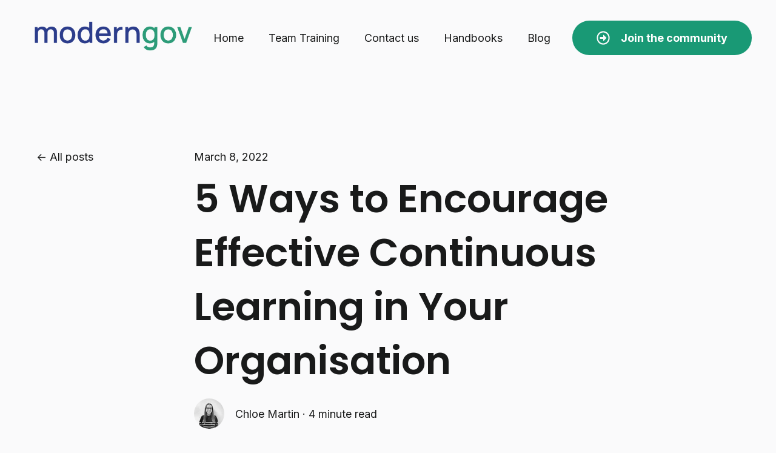

--- FILE ---
content_type: text/html; charset=UTF-8
request_url: https://blog.moderngov.com/5-ways-to-encourage-effective-continuous-learning-in-your-organisation
body_size: 13143
content:
<!doctype html><html lang="en"><head>
    <meta charset="utf-8">
    
      <title>5 Ways to Encourage Effective Continuous Learning in Your Organisation</title>
    
    
      <link rel="shortcut icon" href="https://blog.moderngov.com/hubfs/moderngov%20logo%20CMYK-01-2.png">
    
    <meta name="description" content="Continuous learning is the key to organisational success. Here’s 5 ways to encourage effective continuous learning in your organisation. ">
    
    
    
      
    
    
    
    
<meta name="viewport" content="width=device-width, initial-scale=1">

    <script src="/hs/hsstatic/jquery-libs/static-1.4/jquery/jquery-1.11.2.js"></script>
<script>hsjQuery = window['jQuery'];</script>
    <meta property="og:description" content="Continuous learning is the key to organisational success. Here’s 5 ways to encourage effective continuous learning in your organisation. ">
    <meta property="og:title" content="5 Ways to Encourage Effective Continuous Learning in Your Organisation">
    <meta name="twitter:description" content="Continuous learning is the key to organisational success. Here’s 5 ways to encourage effective continuous learning in your organisation. ">
    <meta name="twitter:title" content="5 Ways to Encourage Effective Continuous Learning in Your Organisation">

    

    
    <style>
a.cta_button{-moz-box-sizing:content-box !important;-webkit-box-sizing:content-box !important;box-sizing:content-box !important;vertical-align:middle}.hs-breadcrumb-menu{list-style-type:none;margin:0px 0px 0px 0px;padding:0px 0px 0px 0px}.hs-breadcrumb-menu-item{float:left;padding:10px 0px 10px 10px}.hs-breadcrumb-menu-divider:before{content:'›';padding-left:10px}.hs-featured-image-link{border:0}.hs-featured-image{float:right;margin:0 0 20px 20px;max-width:50%}@media (max-width: 568px){.hs-featured-image{float:none;margin:0;width:100%;max-width:100%}}.hs-screen-reader-text{clip:rect(1px, 1px, 1px, 1px);height:1px;overflow:hidden;position:absolute !important;width:1px}
</style>

<link rel="stylesheet" href="https://blog.moderngov.com/hubfs/hub_generated/template_assets/1/98217108752/1757333239279/template_main.min.css">
<link rel="stylesheet" href="https://blog.moderngov.com/hubfs/hub_generated/template_assets/1/98217176185/1757333240840/template_blog-post.min.css">
<link rel="stylesheet" href="https://blog.moderngov.com/hubfs/hub_generated/template_assets/1/98216774729/1757333236535/template_theme-overrides.css">
<link rel="stylesheet" href="https://blog.moderngov.com/hubfs/hub_generated/template_assets/1/98216507304/1757333309359/template_child.min.css">
<link rel="stylesheet" href="https://blog.moderngov.com/hubfs/hub_generated/module_assets/1/98216605484/1744333505463/module_website-header.min.css">
<link rel="stylesheet" href="https://blog.moderngov.com/hubfs/hub_generated/module_assets/1/32876124493/1744332676335/module_Team_Member.min.css">
<link rel="stylesheet" href="https://blog.moderngov.com/hubfs/hub_generated/module_assets/1/98217105586/1744333512097/module_social-sharing.min.css">
<style>
  @font-face {
    font-family: "Inter";
    font-weight: 700;
    font-style: normal;
    font-display: swap;
    src: url("/_hcms/googlefonts/Inter/700.woff2") format("woff2"), url("/_hcms/googlefonts/Inter/700.woff") format("woff");
  }
  @font-face {
    font-family: "Inter";
    font-weight: 400;
    font-style: normal;
    font-display: swap;
    src: url("/_hcms/googlefonts/Inter/regular.woff2") format("woff2"), url("/_hcms/googlefonts/Inter/regular.woff") format("woff");
  }
  @font-face {
    font-family: "Inter";
    font-weight: 600;
    font-style: normal;
    font-display: swap;
    src: url("/_hcms/googlefonts/Inter/600.woff2") format("woff2"), url("/_hcms/googlefonts/Inter/600.woff") format("woff");
  }
  @font-face {
    font-family: "Inter";
    font-weight: 400;
    font-style: normal;
    font-display: swap;
    src: url("/_hcms/googlefonts/Inter/regular.woff2") format("woff2"), url("/_hcms/googlefonts/Inter/regular.woff") format("woff");
  }
  @font-face {
    font-family: "Poppins";
    font-weight: 600;
    font-style: normal;
    font-display: swap;
    src: url("/_hcms/googlefonts/Poppins/600.woff2") format("woff2"), url("/_hcms/googlefonts/Poppins/600.woff") format("woff");
  }
  @font-face {
    font-family: "Poppins";
    font-weight: 400;
    font-style: normal;
    font-display: swap;
    src: url("/_hcms/googlefonts/Poppins/regular.woff2") format("woff2"), url("/_hcms/googlefonts/Poppins/regular.woff") format("woff");
  }
  @font-face {
    font-family: "Poppins";
    font-weight: 700;
    font-style: normal;
    font-display: swap;
    src: url("/_hcms/googlefonts/Poppins/700.woff2") format("woff2"), url("/_hcms/googlefonts/Poppins/700.woff") format("woff");
  }
</style>

<!-- Editor Styles -->
<style id="hs_editor_style" type="text/css">
.header-row-0-force-full-width-section > .row-fluid {
  max-width: none !important;
}
/* HubSpot Styles (default) */
.header-row-0-padding {
  padding-top: 0px !important;
  padding-bottom: 0px !important;
  padding-left: 0px !important;
  padding-right: 0px !important;
}
</style>
    

    
<!--  Added by GoogleAnalytics integration -->
<script>
var _hsp = window._hsp = window._hsp || [];
_hsp.push(['addPrivacyConsentListener', function(consent) { if (consent.allowed || (consent.categories && consent.categories.analytics)) {
  (function(i,s,o,g,r,a,m){i['GoogleAnalyticsObject']=r;i[r]=i[r]||function(){
  (i[r].q=i[r].q||[]).push(arguments)},i[r].l=1*new Date();a=s.createElement(o),
  m=s.getElementsByTagName(o)[0];a.async=1;a.src=g;m.parentNode.insertBefore(a,m)
})(window,document,'script','//www.google-analytics.com/analytics.js','ga');
  ga('create','UA-37033659-5','auto');
  ga('send','pageview');
}}]);
</script>

<!-- /Added by GoogleAnalytics integration -->

<!--  Added by GoogleAnalytics4 integration -->
<script>
var _hsp = window._hsp = window._hsp || [];
window.dataLayer = window.dataLayer || [];
function gtag(){dataLayer.push(arguments);}

var useGoogleConsentModeV2 = true;
var waitForUpdateMillis = 1000;


if (!window._hsGoogleConsentRunOnce) {
  window._hsGoogleConsentRunOnce = true;

  gtag('consent', 'default', {
    'ad_storage': 'denied',
    'analytics_storage': 'denied',
    'ad_user_data': 'denied',
    'ad_personalization': 'denied',
    'wait_for_update': waitForUpdateMillis
  });

  if (useGoogleConsentModeV2) {
    _hsp.push(['useGoogleConsentModeV2'])
  } else {
    _hsp.push(['addPrivacyConsentListener', function(consent){
      var hasAnalyticsConsent = consent && (consent.allowed || (consent.categories && consent.categories.analytics));
      var hasAdsConsent = consent && (consent.allowed || (consent.categories && consent.categories.advertisement));

      gtag('consent', 'update', {
        'ad_storage': hasAdsConsent ? 'granted' : 'denied',
        'analytics_storage': hasAnalyticsConsent ? 'granted' : 'denied',
        'ad_user_data': hasAdsConsent ? 'granted' : 'denied',
        'ad_personalization': hasAdsConsent ? 'granted' : 'denied'
      });
    }]);
  }
}

gtag('js', new Date());
gtag('set', 'developer_id.dZTQ1Zm', true);
gtag('config', 'G-KYMKT1HQVE');
</script>
<script async src="https://www.googletagmanager.com/gtag/js?id=G-KYMKT1HQVE"></script>

<!-- /Added by GoogleAnalytics4 integration -->

<!--  Added by GoogleTagManager integration -->
<script>
var _hsp = window._hsp = window._hsp || [];
window.dataLayer = window.dataLayer || [];
function gtag(){dataLayer.push(arguments);}

var useGoogleConsentModeV2 = true;
var waitForUpdateMillis = 1000;



var hsLoadGtm = function loadGtm() {
    if(window._hsGtmLoadOnce) {
      return;
    }

    if (useGoogleConsentModeV2) {

      gtag('set','developer_id.dZTQ1Zm',true);

      gtag('consent', 'default', {
      'ad_storage': 'denied',
      'analytics_storage': 'denied',
      'ad_user_data': 'denied',
      'ad_personalization': 'denied',
      'wait_for_update': waitForUpdateMillis
      });

      _hsp.push(['useGoogleConsentModeV2'])
    }

    (function(w,d,s,l,i){w[l]=w[l]||[];w[l].push({'gtm.start':
    new Date().getTime(),event:'gtm.js'});var f=d.getElementsByTagName(s)[0],
    j=d.createElement(s),dl=l!='dataLayer'?'&l='+l:'';j.async=true;j.src=
    'https://www.googletagmanager.com/gtm.js?id='+i+dl;f.parentNode.insertBefore(j,f);
    })(window,document,'script','dataLayer','GTM-WL4JXDQN');

    window._hsGtmLoadOnce = true;
};

_hsp.push(['addPrivacyConsentListener', function(consent){
  if(consent.allowed || (consent.categories && consent.categories.analytics)){
    hsLoadGtm();
  }
}]);

</script>

<!-- /Added by GoogleTagManager integration -->


<link rel="stylesheet" href="https://cdnjs.cloudflare.com/ajax/libs/slick-carousel/1.9.0/slick.min.css" integrity="sha256-UK1EiopXIL+KVhfbFa8xrmAWPeBjMVdvYMYkTAEv/HI=" crossorigin="anonymous">
<link rel="stylesheet" href="https://cdnjs.cloudflare.com/ajax/libs/slick-carousel/1.9.0/slick-theme.min.css" integrity="sha256-4hqlsNP9KM6+2eA8VUT0kk4RsMRTeS7QGHIM+MZ5sLY=" crossorigin="anonymous">
<link rel="stylesheet" href="https://kit-pro.fontawesome.com/releases/latest/css/pro.min.css" media="all">
<link rel="stylesheet" href="https://kit-pro.fontawesome.com/releases/latest/css/pro-v4-shims.min.css" media="all">
<link rel="stylesheet" href="https://pro.fontawesome.com/releases/v5.12.1/css/all.css" integrity="sha384-TxKWSXbsweFt0o2WqfkfJRRNVaPdzXJ/YLqgStggBVRREXkwU7OKz+xXtqOU4u8+" crossorigin="anonymous">
<script defer src="https://use.fontawesome.com/releases/v5.0.8/js/brands.js" integrity="sha384-sCI3dTBIJuqT6AwL++zH7qL8ZdKaHpxU43dDt9SyOzimtQ9eyRhkG3B7KMl6AO19" crossorigin="anonymous"></script>


<meta property="og:image" content="https://blog.moderngov.com/hubfs/pexels-canva-studio-3153199.jpg">
<meta property="og:image:width" content="1280">
<meta property="og:image:height" content="853">
<meta property="og:image:alt" content="two people learning ways to encourage effective continuous learning in their organisation">
<meta name="twitter:image" content="https://blog.moderngov.com/hubfs/pexels-canva-studio-3153199.jpg">
<meta name="twitter:image:alt" content="two people learning ways to encourage effective continuous learning in their organisation">

<meta property="og:url" content="https://blog.moderngov.com/5-ways-to-encourage-effective-continuous-learning-in-your-organisation">
<meta name="twitter:card" content="summary_large_image">

<link rel="canonical" href="https://blog.moderngov.com/5-ways-to-encourage-effective-continuous-learning-in-your-organisation">
<link rel="stylesheet" href="https://pro.fontawesome.com/releases/v5.12.1/css/all.css" integrity="sha384-TxKWSXbsweFt0o2WqfkfJRRNVaPdzXJ/YLqgStggBVRREXkwU7OKz+xXtqOU4u8+" crossorigin="anonymous">
<meta property="og:type" content="article">
<link rel="alternate" type="application/rss+xml" href="https://blog.moderngov.com/rss.xml">
<meta name="twitter:domain" content="blog.moderngov.com">
<script src="//platform.linkedin.com/in.js" type="text/javascript">
    lang: en_US
</script>

<meta http-equiv="content-language" content="en">







        
    <script type="application/ld+json">
      {
        "@context" : "http://schema.org",
        "@type" : "Article",
        "headline" : "5 Ways to Encourage Effective Continuous Learning in Your Organisation",
        "image": "https://f.hubspotusercontent20.net/hubfs/5539127/pexels-canva-studio-3153199.jpg",
        "author": {
          "@type": "Person",
          "name": ["Chloe Martin"],
          "url": "https://blog.moderngov.com/author/chloe-martin"
        },
        "publisher": {
          "@type": "Organization",
          "name": "Govnet Communications",
          "logo": {
            "@type": "ImageObject",
            "url": "https://5539127.fs1.hubspotusercontent-na1.net/hubfs/5539127/development%20icon-1.png"
          }
        },
        "description": "Continuous learning is the key to organisational success. Here’s 5 ways to encourage effective continuous learning in your organisation. ",  
        "datePublished": "2022-03-08T09:46:36+0000", 
        "url" : "https://blog.moderngov.com/5-ways-to-encourage-effective-continuous-learning-in-your-organisation"
      }
    </script>    
  <meta name="generator" content="HubSpot"></head>
  <body>
<!--  Added by GoogleTagManager integration -->
<noscript><iframe src="https://www.googletagmanager.com/ns.html?id=GTM-WL4JXDQN" height="0" width="0" style="display:none;visibility:hidden"></iframe></noscript>

<!-- /Added by GoogleTagManager integration -->

    <div class="body-wrapper   hs-content-id-67996897445 hs-blog-post hs-blog-id-22231297032">
      
        <div data-global-resource-path="Blogs - New/UMG Generator/templates/partials/header.html"><header class="header">

  

  <a href="#main-content" class="header__skip">Skip to content</a>

  <div class="container-fluid">
<div class="row-fluid-wrapper">
<div class="row-fluid">
<div class="span12 widget-span widget-type-cell " style="" data-widget-type="cell" data-x="0" data-w="12">

<div class="row-fluid-wrapper row-depth-1 row-number-1 dnd-section header-row-0-padding header-row-0-force-full-width-section">
<div class="row-fluid ">
<div class="span12 widget-span widget-type-cell dnd-column" style="" data-widget-type="cell" data-x="0" data-w="12">

<div class="row-fluid-wrapper row-depth-1 row-number-2 dnd-row">
<div class="row-fluid ">
<div class="span12 widget-span widget-type-custom_widget dnd-module" style="" data-widget-type="custom_widget" data-x="0" data-w="12">
<div id="hs_cos_wrapper_module_1757333509362" class="hs_cos_wrapper hs_cos_wrapper_widget hs_cos_wrapper_type_module" style="" data-hs-cos-general-type="widget" data-hs-cos-type="module">































<style>
#hs_cos_wrapper_module_1757333509362 .header__top {}

#hs_cos_wrapper_module_1757333509362 .header__language-switcher-current-label>span {}

#hs_cos_wrapper_module_1757333509362 .header__language-switcher:hover .header__language-switcher-current-label>span,
#hs_cos_wrapper_module_1757333509362 .header__language-switcher:focus .header__language-switcher-current-label>span {}

#hs_cos_wrapper_module_1757333509362 .header__language-switcher .lang_list_class a:hover,
#hs_cos_wrapper_module_1757333509362 .header__language-switcher .lang_list_class a:focus {}

#hs_cos_wrapper_module_1757333509362 .header__language-switcher .lang_list_class a:active {}

#hs_cos_wrapper_module_1757333509362 .header__menu-link {}

#hs_cos_wrapper_module_1757333509362 .header__menu-item--depth-1>.header__menu-link:hover,
#hs_cos_wrapper_module_1757333509362 .header__menu-item--depth-1>.header__menu-link:focus {}

#hs_cos_wrapper_module_1757333509362 .header__menu-item--depth-1>.header__menu-link:active {}

#hs_cos_wrapper_module_1757333509362 .header__menu-item--depth-1>.header__menu-link--active-link {}

#hs_cos_wrapper_module_1757333509362 .header__menu-submenu .header__menu-link:hover,
#hs_cos_wrapper_module_1757333509362 .header__menu-submenu .header__menu-link:focus {}

#hs_cos_wrapper_module_1757333509362 .button {
  border:0px none #283583;
  color:#FFFFFF;
  text-decoration:none;
  font-weight:bold;
  font-style:normal;
}

#hs_cos_wrapper_module_1757333509362 .button:hover,
#hs_cos_wrapper_module_1757333509362 .button:focus { color:#000000; }

#hs_cos_wrapper_module_1757333509362 .button:active { color:#000000; }

</style>








  <div class="header__container header__container--left">

    
    <div class="header__bottom">
      <div class="header__wrapper header__wrapper--bottom">
        <div class="header__logo-col">
          

  
    
  

  <div class="header__logo">

    
      <a class="header__logo-link" href="https://blog.moderngov.com">
    

      

      

        <img class="header__logo-image" src="https://blog.moderngov.com/hs-fs/hubfs/new%20logo.png?width=1861&amp;height=498&amp;name=new%20logo.png" loading="eager" alt="new logo" height="498" width="1861" srcset="https://blog.moderngov.com/hs-fs/hubfs/new%20logo.png?width=931&amp;height=249&amp;name=new%20logo.png 931w, https://blog.moderngov.com/hs-fs/hubfs/new%20logo.png?width=1861&amp;height=498&amp;name=new%20logo.png 1861w, https://blog.moderngov.com/hs-fs/hubfs/new%20logo.png?width=2792&amp;height=747&amp;name=new%20logo.png 2792w, https://blog.moderngov.com/hs-fs/hubfs/new%20logo.png?width=3722&amp;height=996&amp;name=new%20logo.png 3722w, https://blog.moderngov.com/hs-fs/hubfs/new%20logo.png?width=4653&amp;height=1245&amp;name=new%20logo.png 4653w, https://blog.moderngov.com/hs-fs/hubfs/new%20logo.png?width=5583&amp;height=1494&amp;name=new%20logo.png 5583w" sizes="(max-width: 1861px) 100vw, 1861px">

      

      

    
      </a>
    

  </div>


        </div>
        <div class="header__menu-col">
          

  <nav class="header__menu header__menu--desktop" aria-label="Desktop navigation">
    <ul class="header__menu-wrapper no-list">
      

  

  

  
    
    <li class="header__menu-item header__menu-item--depth-1  hs-skip-lang-url-rewrite">
      <a class="header__menu-link  " href="https://www.moderngov.com/">Home</a>
      
    </li>
  
  
    
    <li class="header__menu-item header__menu-item--depth-1  hs-skip-lang-url-rewrite">
      <a class="header__menu-link  " href="https://moderngov.com/in-house/">Team Training</a>
      
    </li>
  
  
    
    <li class="header__menu-item header__menu-item--depth-1  hs-skip-lang-url-rewrite">
      <a class="header__menu-link  " href="https://www.moderngov.com/contact-us/">Contact us</a>
      
    </li>
  
  
    
    <li class="header__menu-item header__menu-item--depth-1  hs-skip-lang-url-rewrite">
      <a class="header__menu-link  " href="https://moderngov.com/handbooks-guides-and-whitepapers/">Handbooks</a>
      
    </li>
  
  
    
    <li class="header__menu-item header__menu-item--depth-1  hs-skip-lang-url-rewrite">
      <a class="header__menu-link  " href="https://blog.moderngov.com">Blog</a>
      
    </li>
  
  


    </ul>
  </nav>


          

  <div class="header__menu-container header__menu-container--mobile">
    <button class="header__menu-toggle header__menu-toggle--open header__menu-toggle--show no-button">
      <span class="show-for-sr">Open main navigation</span>
      <svg version="1.0" xmlns="http://www.w3.org/2000/svg" viewbox="0 0 448 512" width="24" aria-hidden="true"><g id="bars1_layer"><path d="M16 132h416c8.837 0 16-7.163 16-16V76c0-8.837-7.163-16-16-16H16C7.163 60 0 67.163 0 76v40c0 8.837 7.163 16 16 16zm0 160h416c8.837 0 16-7.163 16-16v-40c0-8.837-7.163-16-16-16H16c-8.837 0-16 7.163-16 16v40c0 8.837 7.163 16 16 16zm0 160h416c8.837 0 16-7.163 16-16v-40c0-8.837-7.163-16-16-16H16c-8.837 0-16 7.163-16 16v40c0 8.837 7.163 16 16 16z" /></g></svg>
    </button>
    <button class="header__menu-toggle header__menu-toggle--close no-button">
      <span class="show-for-sr">Close main navigation</span>
      <svg version="1.0" xmlns="http://www.w3.org/2000/svg" viewbox="0 0 384 512" width="24" aria-hidden="true"><g id="times2_layer"><path d="M323.1 441l53.9-53.9c9.4-9.4 9.4-24.5 0-33.9L279.8 256l97.2-97.2c9.4-9.4 9.4-24.5 0-33.9L323.1 71c-9.4-9.4-24.5-9.4-33.9 0L192 168.2 94.8 71c-9.4-9.4-24.5-9.4-33.9 0L7 124.9c-9.4 9.4-9.4 24.5 0 33.9l97.2 97.2L7 353.2c-9.4 9.4-9.4 24.5 0 33.9L60.9 441c9.4 9.4 24.5 9.4 33.9 0l97.2-97.2 97.2 97.2c9.3 9.3 24.5 9.3 33.9 0z" /></g></svg>
    </button>
    <nav class="header__menu header__menu--mobile" aria-label="Mobile navigation">
      <ul class="header__menu-wrapper no-list">
        

  

  

  
    
    <li class="header__menu-item header__menu-item--depth-1  hs-skip-lang-url-rewrite">
      <a class="header__menu-link  " href="https://www.moderngov.com/">Home</a>
      
    </li>
  
  
    
    <li class="header__menu-item header__menu-item--depth-1  hs-skip-lang-url-rewrite">
      <a class="header__menu-link  " href="https://moderngov.com/in-house/">Team Training</a>
      
    </li>
  
  
    
    <li class="header__menu-item header__menu-item--depth-1  hs-skip-lang-url-rewrite">
      <a class="header__menu-link  " href="https://www.moderngov.com/contact-us/">Contact us</a>
      
    </li>
  
  
    
    <li class="header__menu-item header__menu-item--depth-1  hs-skip-lang-url-rewrite">
      <a class="header__menu-link  " href="https://moderngov.com/handbooks-guides-and-whitepapers/">Handbooks</a>
      
    </li>
  
  
    
    <li class="header__menu-item header__menu-item--depth-1  hs-skip-lang-url-rewrite">
      <a class="header__menu-link  " href="https://blog.moderngov.com">Blog</a>
      
    </li>
  
  


        
        
          <li class="header__menu-item header__menu-item--button header__menu-item--depth-1 hs-skip-lang-url-rewrite">

  

  
    
  

  

  

  
  
  
  
  
    
  

  <a href="https://info.moderngov.com/umg-subscriber-hub" class="header__button button button--highlight  " target="_blank" rel="noopener">

    
      <span id="hs_cos_wrapper_module_1757333509362_" class="hs_cos_wrapper hs_cos_wrapper_widget hs_cos_wrapper_type_icon header__button-icon button__icon" style="" data-hs-cos-general-type="widget" data-hs-cos-type="icon"><svg version="1.0" xmlns="http://www.w3.org/2000/svg" viewbox="0 0 512 512" aria-hidden="true"><g id="arrow-alt-circle-right3_layer"><path d="M504 256C504 119 393 8 256 8S8 119 8 256s111 248 248 248 248-111 248-248zm-448 0c0-110.5 89.5-200 200-200s200 89.5 200 200-89.5 200-200 200S56 366.5 56 256zm72 20v-40c0-6.6 5.4-12 12-12h116v-67c0-10.7 12.9-16 20.5-8.5l99 99c4.7 4.7 4.7 12.3 0 17l-99 99c-7.6 7.6-20.5 2.2-20.5-8.5v-67H140c-6.6 0-12-5.4-12-12z" /></g></svg></span>
    
    Join the community

  </a>

</li>
        
      </ul>
    </nav>
  </div>


        </div>
        
          <div class="header__button-col hidden-phone">
            

  

  
    
  

  

  

  
  
  
  
  
    
  

  <a href="https://info.moderngov.com/umg-subscriber-hub" class="header__button button button--highlight  " target="_blank" rel="noopener">

    
      <span id="hs_cos_wrapper_module_1757333509362_" class="hs_cos_wrapper hs_cos_wrapper_widget hs_cos_wrapper_type_icon header__button-icon button__icon" style="" data-hs-cos-general-type="widget" data-hs-cos-type="icon"><svg version="1.0" xmlns="http://www.w3.org/2000/svg" viewbox="0 0 512 512" aria-hidden="true"><g id="arrow-alt-circle-right1_layer"><path d="M504 256C504 119 393 8 256 8S8 119 8 256s111 248 248 248 248-111 248-248zm-448 0c0-110.5 89.5-200 200-200s200 89.5 200 200-89.5 200-200 200S56 366.5 56 256zm72 20v-40c0-6.6 5.4-12 12-12h116v-67c0-10.7 12.9-16 20.5-8.5l99 99c4.7 4.7 4.7 12.3 0 17l-99 99c-7.6 7.6-20.5 2.2-20.5-8.5v-67H140c-6.6 0-12-5.4-12-12z" /></g></svg></span>
    
    Join the community

  </a>


          </div>
        
      </div>
    </div>

  </div>



</div>

</div><!--end widget-span -->
</div><!--end row-->
</div><!--end row-wrapper -->

<div class="row-fluid-wrapper row-depth-1 row-number-3 dnd-row">
<div class="row-fluid ">
<div class="span12 widget-span widget-type-custom_widget dnd-module" style="" data-widget-type="custom_widget" data-x="0" data-w="12">
<div id="hs_cos_wrapper_widget_1677601169032" class="hs_cos_wrapper hs_cos_wrapper_widget hs_cos_wrapper_type_module" style="" data-hs-cos-general-type="widget" data-hs-cos-type="module"><div id="fullscreen-search" class="fullscreen-search" style="display: none;">
    <div class="branding">
        <img src="https://btrhub.com/wp-content/themes/btrhub/assets/images/logo/logo-square.svg" alt="BTR Hub logo">
    </div>
    <div class="inner">
        <div class="site-search">
            <div class="row">
                <form role="search" method="get" class="search-form" action="/search">
                    <div class="search-form-container">
                        <input type="search" class="search-field" placeholder="Search..." value="" name="s" title="Search for:">
                        <input type="submit" class="search-submit button" value="Go">
                    </div>
                </form>
            </div>
        </div>
        <div class="close-search"><i class="far fa-times"></i> Close Search</div>
    </div>
</div></div>

</div><!--end widget-span -->
</div><!--end row-->
</div><!--end row-wrapper -->

</div><!--end widget-span -->
</div><!--end row-->
</div><!--end row-wrapper -->

</div><!--end widget-span -->
</div>
</div>
</div>

</header></div>
      

      
      <main id="main-content">
        



<div class="content-wrapper">

  

  <div class="blog-post__column-wrapper">

    <div class="blog-post__left-sidebar">

      <a class="btn__back-to-posts" href="https://blog.moderngov.com/all">
        All posts
      </a>   

    </div>
  
    <div class="blog-post-section">
      <article class="blog-post">
        <time datetime="2022-03-08 09:46:36" class="blog-post__timestamp">
          March 8, 2022
        </time>
        <h1 class="blog-post_hero-content"><span id="hs_cos_wrapper_name" class="hs_cos_wrapper hs_cos_wrapper_meta_field hs_cos_wrapper_type_text" style="" data-hs-cos-general-type="meta_field" data-hs-cos-type="text">5 Ways to Encourage Effective Continuous Learning in Your Organisation</span></h1>
        <div class="blog-post__meta">
          <div class="blog-post__author">
            
              <img class="blog-post__author-image" src="https://blog.moderngov.com/hs-fs/hubfs/CHLOE.jpg?width=50&amp;name=CHLOE.jpg" width="50" loading="eager" alt="Picture of Chloe Martin" srcset="https://blog.moderngov.com/hs-fs/hubfs/CHLOE.jpg?width=25&amp;name=CHLOE.jpg 25w, https://blog.moderngov.com/hs-fs/hubfs/CHLOE.jpg?width=50&amp;name=CHLOE.jpg 50w, https://blog.moderngov.com/hs-fs/hubfs/CHLOE.jpg?width=75&amp;name=CHLOE.jpg 75w, https://blog.moderngov.com/hs-fs/hubfs/CHLOE.jpg?width=100&amp;name=CHLOE.jpg 100w, https://blog.moderngov.com/hs-fs/hubfs/CHLOE.jpg?width=125&amp;name=CHLOE.jpg 125w, https://blog.moderngov.com/hs-fs/hubfs/CHLOE.jpg?width=150&amp;name=CHLOE.jpg 150w" sizes="(max-width: 50px) 100vw, 50px">
            &nbsp;
            <span class="blog-post__author-name">
              Chloe Martin
            </span>
            <span>&nbsp;·&nbsp;</span>            
            <span class="reading-minutes">
              
              
              
              

              
                4 minute read
              
            </span>          
          </div>        
        </div>
        <div class="blog-post__body">
          <span id="hs_cos_wrapper_post_body" class="hs_cos_wrapper hs_cos_wrapper_meta_field hs_cos_wrapper_type_rich_text" style="" data-hs-cos-general-type="meta_field" data-hs-cos-type="rich_text"><p>The rate at which you need to learn new skills to stay professionally competitive is increasing – and fast.</p> 
<!--more--> 
<p>Employees don’t just look for an engaging hiring and onboarding process, they look for an investment in time and resources to continue learning while working.</p> 
<p>That’s why you need to encourage effective continuous learning. Here’s how.</p> 
<p><a href="https://moderngov.com/course-category/strategy-planning/" rel="noopener" target="_blank" linktext=""><img src="https://blog.moderngov.com/hs-fs/hubfs/pexels-canva-studio-3153199.jpg?width=640&amp;name=pexels-canva-studio-3153199.jpg" alt="Three employees learning how to encourage effective continual learning in their organisation" width="640" loading="lazy" style="width: 640px;" srcset="https://blog.moderngov.com/hs-fs/hubfs/pexels-canva-studio-3153199.jpg?width=320&amp;name=pexels-canva-studio-3153199.jpg 320w, https://blog.moderngov.com/hs-fs/hubfs/pexels-canva-studio-3153199.jpg?width=640&amp;name=pexels-canva-studio-3153199.jpg 640w, https://blog.moderngov.com/hs-fs/hubfs/pexels-canva-studio-3153199.jpg?width=960&amp;name=pexels-canva-studio-3153199.jpg 960w, https://blog.moderngov.com/hs-fs/hubfs/pexels-canva-studio-3153199.jpg?width=1280&amp;name=pexels-canva-studio-3153199.jpg 1280w, https://blog.moderngov.com/hs-fs/hubfs/pexels-canva-studio-3153199.jpg?width=1600&amp;name=pexels-canva-studio-3153199.jpg 1600w, https://blog.moderngov.com/hs-fs/hubfs/pexels-canva-studio-3153199.jpg?width=1920&amp;name=pexels-canva-studio-3153199.jpg 1920w" sizes="(max-width: 640px) 100vw, 640px"></a></p> 
<h2 style="font-weight: normal;">What Does Continuous Learning Mean?</h2> 
<p>Continuous learning, also sometimes known as “lifelong learning,” is the process of development where employees have the opportunity to learn or develop new skills while they work. Continuous learning comes in many forms, such as formal individual training courses, external workshops or conferences, and self-directed learning consisting of reading and listening to podcasts or researching a topic.</p> 
<p>As millennials begin to make up over 75% of the workforce, organisations need to be ready to meet their different set of expectations. According to a study by EduMe, 86% of employees believe it’s important for employers to provide learning opportunities. This means that to have effective continuous learning, organisations need to tailor learning to specific individuals or teams and show everyone the benefits of continuous learning for them to actively want to learn.</p> 
<p><!--HubSpot Call-to-Action Code --><span class="hs-cta-wrapper" id="hs-cta-wrapper-0de772a6-5b74-4db4-92cb-1215d8accd86"><span class="hs-cta-node hs-cta-0de772a6-5b74-4db4-92cb-1215d8accd86" id="hs-cta-0de772a6-5b74-4db4-92cb-1215d8accd86"><!--[if lte IE 8]><div id="hs-cta-ie-element"></div><![endif]--><a href="https://cta-redirect.hubspot.com/cta/redirect/5539127/0de772a6-5b74-4db4-92cb-1215d8accd86" target="_blank" rel="noopener"><img class="hs-cta-img" id="hs-cta-img-0de772a6-5b74-4db4-92cb-1215d8accd86" style="border-width:0px;" height="396" width="1584" src="https://no-cache.hubspot.com/cta/default/5539127/0de772a6-5b74-4db4-92cb-1215d8accd86.png" alt="strategy &amp; planning training courses cta button"></a></span><script charset="utf-8" src="/hs/cta/cta/current.js"></script><script type="text/javascript"> hbspt.cta._relativeUrls=true;hbspt.cta.load(5539127, '0de772a6-5b74-4db4-92cb-1215d8accd86', {"useNewLoader":"true","region":"na1"}); </script></span><!-- end HubSpot Call-to-Action Code --></p> 
<h2 style="font-weight: normal;">What is the Goal of Continuous Learning? And are there any Benefits?</h2> 
<p>Without continuous learning, not much would change in your organisation. Processes would stay the same, nothing new would be achieved and knowledge would remain stagnant. The goal of continuous learning is to obtain new ideas, knowledge and skills across the organisation to take the next step into a new and improved future.</p> 
<p>As for the benefits of continuous learning, here are just a few for your organisation:</p> 
<ul> 
 <li>Stay competitive in the market</li> 
 <li>Increases in innovation across teams</li> 
 <li>Update and review outdated or inefficient processes</li> 
 <li>More motivated and engaged employees</li> 
 <li>Creates healthy competition between employees (top performers etc.)</li> 
</ul> 
<p>Continuous learning doesn’t just benefit the organisation either, it holds lots of benefits for employees in their personal and professional lives. For example:</p> 
<ul> 
 <li>Chance to improve and expand skills</li> 
 <li>Gain certifications</li> 
 <li>Opportunities for promotions or other incentives</li> 
 <li>Career development</li> 
</ul> 
<p>Not sure what <a href="/learning-and-development-skills-gap-analysis-what-you-need-to-know" rel="noopener" target="_blank">skills gaps</a> need closing in your organisation? Check your eligibility for a free skills gap analysis to ensure the training program you develop will encourage long-term continuous learning.</p> 
<p><!--HubSpot Call-to-Action Code --><span class="hs-cta-wrapper" id="hs-cta-wrapper-88e3ae37-f69d-4871-93f7-e694f22e18b4"><span class="hs-cta-node hs-cta-88e3ae37-f69d-4871-93f7-e694f22e18b4" id="hs-cta-88e3ae37-f69d-4871-93f7-e694f22e18b4"><!--[if lte IE 8]><div id="hs-cta-ie-element"></div><![endif]--><a href="https://cta-redirect.hubspot.com/cta/redirect/5539127/88e3ae37-f69d-4871-93f7-e694f22e18b4" target="_blank" rel="noopener"><img class="hs-cta-img" id="hs-cta-img-88e3ae37-f69d-4871-93f7-e694f22e18b4" style="border-width:0px;margin: 0 auto; display: block; margin-top: 20px; margin-bottom: 20px" height="396" width="1584" src="https://no-cache.hubspot.com/cta/default/5539127/88e3ae37-f69d-4871-93f7-e694f22e18b4.png" alt="New call-to-action" align="middle"></a></span><script charset="utf-8" src="/hs/cta/cta/current.js"></script><script type="text/javascript"> hbspt.cta._relativeUrls=true;hbspt.cta.load(5539127, '88e3ae37-f69d-4871-93f7-e694f22e18b4', {"useNewLoader":"true","region":"na1"}); </script></span><!-- end HubSpot Call-to-Action Code --></p> 
<h2 style="font-weight: normal;">5 Ways to Effectively Encourage Continuous Learning in Your Organisation</h2> 
<p>Promoting and encouraging continuous learning across your organisation won’t happen overnight, but with commitment and the right resources, you can create a supportive environment for employees to start developing their skills. Here are a few ways you can get started…</p> 
<h3 style="font-size: 20px; font-weight: normal;">1. Create a flexible and on-demand learning plan</h3> 
<p>If you want employees to enjoy the learning experience, it’s important to make continuous learning part of your organisational culture. When it becomes a way the organisation runs and thrives, employees are more likely to be engaged.</p> 
<p>Start by defining the goals and what is hoped to be achieved through this continual <a href="/how-to-develop-a-training-program-for-employees-in-the-public-sector-types-and-tips" rel="noopener" target="_blank">learning program</a> and how you are going to support employees through it. Engage with employees to understand what support they need, what learning they would prefer and what resources you can provide them.</p> 
<p>It’s important to note that employees shouldn’t be expected to engage in continuous learning in their free time or during the average workday when they have other tasks and deadlines to meet. This won’t engage employees, only cause frustration, so aim to make the learning as relevant and flexible as possible.</p> 
<p>There are many things that <a href="https://blog.moderngov.com/5-things-that-promise-to-keep-employees-happy-and-productive">keep employees happy and productive, you just have to know what they are. We’ve got some top ones for you here</a>.</p> 
<p><!--HubSpot Call-to-Action Code --><span class="hs-cta-wrapper" id="hs-cta-wrapper-dd944cfe-149b-482a-99df-44af6d4f35ac"><span class="hs-cta-node hs-cta-dd944cfe-149b-482a-99df-44af6d4f35ac" id="hs-cta-dd944cfe-149b-482a-99df-44af6d4f35ac"><!--[if lte IE 8]><div id="hs-cta-ie-element"></div><![endif]--><a href="https://cta-redirect.hubspot.com/cta/redirect/5539127/dd944cfe-149b-482a-99df-44af6d4f35ac" target="_blank" rel="noopener"><img class="hs-cta-img" id="hs-cta-img-dd944cfe-149b-482a-99df-44af6d4f35ac" style="border-width:0px;" height="396" width="1584" src="https://no-cache.hubspot.com/cta/default/5539127/dd944cfe-149b-482a-99df-44af6d4f35ac.png" alt="Strategy and planning pillar page blog link"></a></span><script charset="utf-8" src="/hs/cta/cta/current.js"></script><script type="text/javascript"> hbspt.cta._relativeUrls=true;hbspt.cta.load(5539127, 'dd944cfe-149b-482a-99df-44af6d4f35ac', {"useNewLoader":"true","region":"na1"}); </script></span><!-- end HubSpot Call-to-Action Code --></p> 
<h3 style="font-size: 20px; font-weight: normal;">2. Show that leaders are advocates for continuous learning</h3> 
<p>If employees see that management or leaders are engaged and on board with the continuous learning initiatives, this can create a positive environment where learning is seen as a priority to all. Aim to show employees that continuous learning is important and valued by all senior staff by taking part in professional development yourself. You can do this by:</p> 
<ul> 
 <li>Communicating with your team – find out what learning they are focusing on or what support they need to succeed.</li> 
 <li>Being transparent – there should be no guilt or embarrassment attached to a personal or professional skill gap. Make sure employees know who to speak to if they need assistance – without judgement. In order for your employees to picture what they need to improve, they need to feel safe in their environment to step out of their comfort zone.</li> 
 <li>Showing what you are developing yourself – show that you value continuous learning by modelling behaviours you want to see in your employees. What can you develop or add to your skill set? Lead by example and you’ll see others follow suit.</li> 
</ul> 
<p>A feedback culture is a great way to develop a greater understanding of what your employees want and hopes to gain. Here’s <a href="https://blog.moderngov.com/feedback-culture-why-is-it-important-and-how-you-can-build-a-successful-one">how you can build a successful feedback culture</a>.</p> 
<h3 style="font-size: 20px; font-weight: normal;">3. Ensure resources, tools and time are readily available</h3> 
<p>To make sure your organisation continues to continuously learn, you need to ensure resources and time are available to employees. These resources depend on the organisation or department's needs but get started by helping employees to devote time to engage in training, organising team workshops or coaching opportunities or holding learning outcome sessions to encourage employees to show or apply what they have learnt.</p> 
<p>Time is a barrier to L&amp;D teams and employees, so give them easy access and high-quality learning resources to help it become a habit in their work routine. Take a look at learning subscriptions or <a href="https://elearning.moderngov.com/e-learningcourses/" rel="noopener" target="_blank">E-Learning</a> memberships to suit your employees’ needs. Or if you want to make an even longer-term investment, you can build your own library of learning resources.</p> 
<p>Want to learn more about how to retain your employees? Here are our <a href="https://blog.moderngov.com/5-strategies-for-employee-retention-within-the-public-sector-1">top 5 strategies for employee retention that you can’t miss out on</a>.</p> 
<h3 style="font-size: 20px; font-weight: normal;">4. Connect employees to mentors</h3> 
<p>We know that coaching is an effective way to discover employee needs and desires, but mentoring can be an even more impactful way to motivate and support employees through their efforts. Formal mentoring isn’t just a great way to build relationships with respected and experienced mentors in their field, it also gives them a platform to visualise their career growth, discuss their ambitions and gain some advice or wisdom to continue learning effectively.</p> 
<p>These mentors can be senior leaders in the organisation or externally sourced professionals who wish to help motivate others in their field to learn and develop their skills. It can also help the mentors to reignite their passion for continuous learning!</p> 
<h3 style="font-size: 20px; font-weight: normal;">5. Celebrate the milestones – big or small</h3> 
<p>There are skill gaps in many different sectors across the country, but public sector skill gaps are often the most talked about. Therefore, it’s important to set organisational goals for continual learning and then repeat the process when the goals are met.</p> 
<p>Many organisations focus on when the training is completed, rather than what impact it has. It shouldn’t be a case of a tick-box exercise, it should be about the skills you gain, the impact they have on your goals and the celebration of achievements. This is what drives employees and gives them a sense of purpose in the organisation.</p> 
<p>Is your <a href="https://blog.moderngov.com/4-steps-to-futureproof-your-learning-and-development-strategy">learning and development strategy future-proof? Discover how to make yours exactly that</a>.</p> 
<h2 style="font-weight: normal;">Get More Learning and Development Insights with our Free Handbook</h2> 
<p>Whether you want to build a happier workforce, gain best practice techniques to protect staff turnover or develop a learning culture that everyone is proud of, we’ve got the only L&amp;D guide you need.</p> 
<p>Click ‘Get Access Here’ to download your free copy.</p> 
<p><!--HubSpot Call-to-Action Code --><span class="hs-cta-wrapper" id="hs-cta-wrapper-623c653d-3668-4ccd-9e5f-f0d07488b7cc"><span class="hs-cta-node hs-cta-623c653d-3668-4ccd-9e5f-f0d07488b7cc" id="hs-cta-623c653d-3668-4ccd-9e5f-f0d07488b7cc"><!--[if lte IE 8]><div id="hs-cta-ie-element"></div><![endif]--><a href="https://cta-redirect.hubspot.com/cta/redirect/5539127/623c653d-3668-4ccd-9e5f-f0d07488b7cc" target="_blank" rel="noopener"><img class="hs-cta-img" id="hs-cta-img-623c653d-3668-4ccd-9e5f-f0d07488b7cc" style="border-width:0px;" height="396" width="1584" src="https://no-cache.hubspot.com/cta/default/5539127/623c653d-3668-4ccd-9e5f-f0d07488b7cc.png" alt="New call-to-action"></a></span><script charset="utf-8" src="/hs/cta/cta/current.js"></script><script type="text/javascript"> hbspt.cta._relativeUrls=true;hbspt.cta.load(5539127, '623c653d-3668-4ccd-9e5f-f0d07488b7cc', {"useNewLoader":"true","region":"na1"}); </script></span><!-- end HubSpot Call-to-Action Code --></p> <div id="hs_cos_wrapper_widget_1689248836616" class="hs_cos_wrapper hs_cos_wrapper_widget hs_cos_wrapper_type_module" style="" data-hs-cos-general-type="widget" data-hs-cos-type="module">





<div class="hs-team-member">
    
    <div class="hs-team-member__left">
        <figure style="background-image: url('https://blog.moderngov.com/hubfs/Chloe-2-528x640-1.jpg'); width: px; height: px;"></figure>
              
    
    
    
    

    </div>
    
    <div class="hs-team-member__right">
        <header>
            <div class="name">Chloe Martin</div>
            <div class="title">Content Editor</div>
        </header>
        <main>
            <p>2+ years in SEO and content marketing. Striving to help public sector professionals develop their skills and learn something new through high-quality content.</p>
        </main>
        
    </div>
</div></div> 
<p>&nbsp;</p></span>
        </div>     
        
        <div>
          <div id="hs_cos_wrapper_social_sharing" class="hs_cos_wrapper hs_cos_wrapper_widget hs_cos_wrapper_type_module" style="" data-hs-cos-general-type="widget" data-hs-cos-type="module">


  








<div class="social-sharing">

  
    <span class="social-sharing__share-text">Share:</span>
  

  

  

    

    
    
      
    

    

    <a class="social-sharing__link" href="http://www.linkedin.com/shareArticle?mini=true&amp;url=https://blog.moderngov.com/5-ways-to-encourage-effective-continuous-learning-in-your-organisation" target="_blank" rel="noopener">
      <span class="icon--small  ">
        <span id="hs_cos_wrapper_social_sharing_" class="hs_cos_wrapper hs_cos_wrapper_widget hs_cos_wrapper_type_icon social-sharing__icon icon" style="" data-hs-cos-general-type="widget" data-hs-cos-type="icon"><svg version="1.0" xmlns="http://www.w3.org/2000/svg" viewbox="0 0 448 512" aria-labelledby="linkedin-in1" role="img"><title id="linkedin-in1">linkedin-in icon</title><g id="linkedin-in1_layer"><path d="M100.3 480H7.4V180.9h92.9V480zM53.8 140.1C24.1 140.1 0 115.5 0 85.8 0 56.1 24.1 32 53.8 32c29.7 0 53.8 24.1 53.8 53.8 0 29.7-24.1 54.3-53.8 54.3zM448 480h-92.7V334.4c0-34.7-.7-79.2-48.3-79.2-48.3 0-55.7 37.7-55.7 76.7V480h-92.8V180.9h89.1v40.8h1.3c12.4-23.5 42.7-48.3 87.9-48.3 94 0 111.3 61.9 111.3 142.3V480z" /></g></svg></span>
      </span>
    </a>

  

    

    
    
      
    

    

    <a class="social-sharing__link" href="https://twitter.com/intent/tweet?url=https://blog.moderngov.com/5-ways-to-encourage-effective-continuous-learning-in-your-organisation" target="_blank" rel="noopener">
      <span class="icon--small  ">
        <span id="hs_cos_wrapper_social_sharing_" class="hs_cos_wrapper hs_cos_wrapper_widget hs_cos_wrapper_type_icon social-sharing__icon icon" style="" data-hs-cos-general-type="widget" data-hs-cos-type="icon"><svg version="1.0" xmlns="http://www.w3.org/2000/svg" viewbox="0 0 512 512" aria-labelledby="twitter2" role="img"><title id="twitter2">twitter icon</title><g id="twitter2_layer"><path d="M459.37 151.716c.325 4.548.325 9.097.325 13.645 0 138.72-105.583 298.558-298.558 298.558-59.452 0-114.68-17.219-161.137-47.106 8.447.974 16.568 1.299 25.34 1.299 49.055 0 94.213-16.568 130.274-44.832-46.132-.975-84.792-31.188-98.112-72.772 6.498.974 12.995 1.624 19.818 1.624 9.421 0 18.843-1.3 27.614-3.573-48.081-9.747-84.143-51.98-84.143-102.985v-1.299c13.969 7.797 30.214 12.67 47.431 13.319-28.264-18.843-46.781-51.005-46.781-87.391 0-19.492 5.197-37.36 14.294-52.954 51.655 63.675 129.3 105.258 216.365 109.807-1.624-7.797-2.599-15.918-2.599-24.04 0-57.828 46.782-104.934 104.934-104.934 30.213 0 57.502 12.67 76.67 33.137 23.715-4.548 46.456-13.32 66.599-25.34-7.798 24.366-24.366 44.833-46.132 57.827 21.117-2.273 41.584-8.122 60.426-16.243-14.292 20.791-32.161 39.308-52.628 54.253z" /></g></svg></span>
      </span>
    </a>

  

    

    
    
      
    

    

    <a class="social-sharing__link" href="mailto:?body=https://blog.moderngov.com/5-ways-to-encourage-effective-continuous-learning-in-your-organisation" target="_blank" rel="noopener">
      <span class="icon--small  ">
        <span id="hs_cos_wrapper_social_sharing_" class="hs_cos_wrapper hs_cos_wrapper_widget hs_cos_wrapper_type_icon social-sharing__icon icon" style="" data-hs-cos-general-type="widget" data-hs-cos-type="icon"><svg version="1.0" xmlns="http://www.w3.org/2000/svg" viewbox="0 0 512 512" aria-labelledby="envelope3" role="img"><title id="envelope3">envelope icon</title><g id="envelope3_layer"><path d="M502.3 190.8c3.9-3.1 9.7-.2 9.7 4.7V400c0 26.5-21.5 48-48 48H48c-26.5 0-48-21.5-48-48V195.6c0-5 5.7-7.8 9.7-4.7 22.4 17.4 52.1 39.5 154.1 113.6 21.1 15.4 56.7 47.8 92.2 47.6 35.7.3 72-32.8 92.3-47.6 102-74.1 131.6-96.3 154-113.7zM256 320c23.2.4 56.6-29.2 73.4-41.4 132.7-96.3 142.8-104.7 173.4-128.7 5.8-4.5 9.2-11.5 9.2-18.9v-19c0-26.5-21.5-48-48-48H48C21.5 64 0 85.5 0 112v19c0 7.4 3.4 14.3 9.2 18.9 30.6 23.9 40.7 32.4 173.4 128.7 16.8 12.2 50.2 41.8 73.4 41.4z" /></g></svg></span>
      </span>
    </a>

  

</div>



<style>
  #hs_cos_wrapper_social_sharing .social-sharing {}

#hs_cos_wrapper_social_sharing .social-sharing__share-text { margin-top:10px; }

#hs_cos_wrapper_social_sharing .social-sharing__link { margin-top:10px; }

#hs_cos_wrapper_social_sharing .social-sharing__icon { background-color:rgba(40,53,131,1.0); }

#hs_cos_wrapper_social_sharing .social-sharing__icon svg { fill:#199975; }

#hs_cos_wrapper_social_sharing .social-sharing__icon:hover,
#hs_cos_wrapper_social_sharing .social-sharing__icon:focus { background-color:rgba(0,0,51,1.0); }

#hs_cos_wrapper_social_sharing .social-sharing__icon:active { background-color:rgba(120,133,211,1.0); }

  </style></div>
        </div> 
      </article>

    </div>

  </div>

  

  <div class="blog-post-section">
    <div id="hs_cos_wrapper_related_posts" class="hs_cos_wrapper hs_cos_wrapper_widget hs_cos_wrapper_type_module" style="" data-hs-cos-general-type="widget" data-hs-cos-type="module">










  
  
    <section class="blog-listing blog-listing--card blog-listing--3-col">
        <h2 class="blog-listing__heading">Related posts</h2>
  

    

    <article class="blog-listing__post shadow" aria-label="Blog post summary: What is Learning and Development? Definition and Core Principles">

      

      
        <a class="blog-listing__post-image-wrapper" href="https://blog.moderngov.com/what-is-learning-and-development-definition-and-core-principles" aria-label="Featured image: Person using a laptop to learn what learning and development is - Read full post: What is Learning and Development? Definition and Core Principles">
          <img class="blog-listing__post-image" src="https://blog.moderngov.com/hubfs/4-4.jpg" loading="lazy" alt="Person using a laptop to learn what learning and development is">
        </a>
      

      

      <div class="blog-listing__post-content">

        

        <div class="blog-listing__header">

          

          
            <div class="blog-listing__post-tags">
              <a class="blog-listing__post-tag" href="https://blog.moderngov.com/tag/leadership-management">Leadership &amp; Management</a><span>            
            </span></div>
          

          

          
            <h3 class="blog-listing__post-title">
              <a class="blog-listing__post-title-link" href="https://blog.moderngov.com/what-is-learning-and-development-definition-and-core-principles">What is Learning and Development? Definition and Core Principles</a>
            </h3>
          

          

          


          

          

        </div>

        

        

        

        

      </div>

    </article>
  


  
  

    

    <article class="blog-listing__post shadow" aria-label="Blog post summary: How to Select the Right Continuous Improvement Model For Your Public Sector Organisation">

      

      
        <a class="blog-listing__post-image-wrapper" href="https://blog.moderngov.com/the-right-continuous-improvement-model-for-your-public-sector-organisation" aria-label="Featured image: using continuous improvement models for your public sector organisation - Read full post: How to Select the Right Continuous Improvement Model For Your Public Sector Organisation">
          <img class="blog-listing__post-image" src="https://blog.moderngov.com/hubfs/2%20(2)%20compressed-1.jpg" loading="lazy" alt="using continuous improvement models for your public sector organisation">
        </a>
      

      

      <div class="blog-listing__post-content">

        

        <div class="blog-listing__header">

          

          
            <div class="blog-listing__post-tags">
              <a class="blog-listing__post-tag" href="https://blog.moderngov.com/tag/strategy-planning">Strategy &amp; Planning</a><span>            
            </span></div>
          

          

          
            <h3 class="blog-listing__post-title">
              <a class="blog-listing__post-title-link" href="https://blog.moderngov.com/the-right-continuous-improvement-model-for-your-public-sector-organisation">How to Select the Right Continuous Improvement Model For Your Public Sector Organisation</a>
            </h3>
          

          

          


          

          

        </div>

        

        

        

        

      </div>

    </article>
  


  
  

    

    <article class="blog-listing__post shadow" aria-label="Blog post summary: Build a Skilled Workforce with our One-to-One Coaching">

      

      
        <a class="blog-listing__post-image-wrapper" href="https://blog.moderngov.com/2019/02/build-skilled-workforce-one-one-coaching" aria-label="Featured image: Building a skilled workforce with UMG one-to-one coaching - Read full post: Build a Skilled Workforce with our One-to-One Coaching">
          <img class="blog-listing__post-image" src="https://blog.moderngov.com/hubfs/pexels-photo-630839-480x270.jpeg" loading="lazy" alt="Building a skilled workforce with UMG one-to-one coaching">
        </a>
      

      

      <div class="blog-listing__post-content">

        

        <div class="blog-listing__header">

          

          
            <div class="blog-listing__post-tags">
              <a class="blog-listing__post-tag" href="https://blog.moderngov.com/tag/training-news">Training News</a><span>            
            </span></div>
          

          

          
            <h3 class="blog-listing__post-title">
              <a class="blog-listing__post-title-link" href="https://blog.moderngov.com/2019/02/build-skilled-workforce-one-one-coaching">Build a Skilled Workforce with our One-to-One Coaching</a>
            </h3>
          

          

          


          

          

        </div>

        

        

        

        

      </div>

    </article>
  
    </section>
  






<style>
  #hs_cos_wrapper_related_posts .blog-listing__post { background-color:rgba(#null,0.0); }

#hs_cos_wrapper_related_posts .blog-listing__post-content { padding:20px; }

#hs_cos_wrapper_related_posts .blog-listing__post-tag { text-transform:uppercase; }

#hs_cos_wrapper_related_posts .blog-listing__post-title,
#hs_cos_wrapper_related_posts .blog-listing__post-title-link {}

  </style></div>
  </div>

</div>

      </main>

      
        
      
    </div>
    
    
    
    
    
    
<!-- HubSpot performance collection script -->
<script defer src="/hs/hsstatic/content-cwv-embed/static-1.1293/embed.js"></script>
<script src="https://blog.moderngov.com/hubfs/hub_generated/template_assets/1/98218118979/1757333291789/template_child.min.js"></script>
<script src="https://blog.moderngov.com/hubfs/hub_generated/template_assets/1/98216562565/1757333294276/template_main.min.js"></script>
<script>
var hsVars = hsVars || {}; hsVars['language'] = 'en';
</script>

<script src="/hs/hsstatic/cos-i18n/static-1.53/bundles/project.js"></script>
<script src="https://blog.moderngov.com/hubfs/hub_generated/module_assets/1/98216605484/1744333505463/module_website-header.min.js"></script>

<!-- Start of HubSpot Analytics Code -->
<script type="text/javascript">
var _hsq = _hsq || [];
_hsq.push(["setContentType", "blog-post"]);
_hsq.push(["setCanonicalUrl", "https:\/\/blog.moderngov.com\/5-ways-to-encourage-effective-continuous-learning-in-your-organisation"]);
_hsq.push(["setPageId", "67996897445"]);
_hsq.push(["setContentMetadata", {
    "contentPageId": 67996897445,
    "legacyPageId": "67996897445",
    "contentFolderId": null,
    "contentGroupId": 22231297032,
    "abTestId": null,
    "languageVariantId": 67996897445,
    "languageCode": "en",
    
    
}]);
</script>

<script type="text/javascript" id="hs-script-loader" async defer src="/hs/scriptloader/5539127.js?businessUnitId=253015"></script>
<!-- End of HubSpot Analytics Code -->


<script type="text/javascript">
var hsVars = {
    render_id: "59c7bde2-0cf7-4a2b-96d3-202a6a20523a",
    ticks: 1763731944865,
    page_id: 67996897445,
    
    content_group_id: 22231297032,
    portal_id: 5539127,
    app_hs_base_url: "https://app.hubspot.com",
    cp_hs_base_url: "https://cp.hubspot.com",
    language: "en",
    analytics_page_type: "blog-post",
    scp_content_type: "",
    
    analytics_page_id: "67996897445",
    category_id: 3,
    folder_id: 0,
    is_hubspot_user: false
}
</script>


<script defer src="/hs/hsstatic/HubspotToolsMenu/static-1.432/js/index.js"></script>

<script src="https://cdnjs.cloudflare.com/ajax/libs/slick-carousel/1.9.0/slick.min.js" integrity="sha256-NXRS8qVcmZ3dOv3LziwznUHPegFhPZ1F/4inU7uC8h0=" crossorigin="anonymous"></script>
<script async type="text/javascript">WebFontConfig={google:{families:['Open+Sans:300,400,600,700|Titillium+Web:700&display=swap']}};(function(){var wf=document.createElement('script');wf.src='https://ajax.googleapis.com/ajax/libs/webfont/1.6.26/webfont.js';wf.type='text/javascript';wf.async='true';var s=document.getElementsByTagName('script')[0];s.parentNode.insertBefore(wf,s)})();</script>

<div id="fb-root"></div>
  <script>(function(d, s, id) {
  var js, fjs = d.getElementsByTagName(s)[0];
  if (d.getElementById(id)) return;
  js = d.createElement(s); js.id = id;
  js.src = "//connect.facebook.net/en_GB/sdk.js#xfbml=1&version=v3.0";
  fjs.parentNode.insertBefore(js, fjs);
 }(document, 'script', 'facebook-jssdk'));</script> <script>!function(d,s,id){var js,fjs=d.getElementsByTagName(s)[0];if(!d.getElementById(id)){js=d.createElement(s);js.id=id;js.src="https://platform.twitter.com/widgets.js";fjs.parentNode.insertBefore(js,fjs);}}(document,"script","twitter-wjs");</script>
 


  
</body></html>

--- FILE ---
content_type: text/css
request_url: https://blog.moderngov.com/hubfs/hub_generated/template_assets/1/98216507304/1757333309359/template_child.min.css
body_size: -358
content:
.blog-listing__header{text-align:center}.blog-listing__header h3{font-size:18px}.icon{background:#b08ec1!important}a.pagination__link.pagination__link--last,a.pagination__link.pagination__link--next,a.pagination__link.pagination__link--number{color:#b08ec1!important}.pagination__link-icon svg{fill:#b08ec1!important}a.pagination__link.pagination__link--number.pagination__link--active{border-color:#b08ec1!important}.button.button--brutalist{background-color:#fff;border:2px solid #b08ec1!important;color:#b08ec1!important;fill:#b08ec1!important;box-shadow:4px 4px 0 #b08ec1!important}.header__container--left .header__menu-col{flex:unset!important}

--- FILE ---
content_type: text/css
request_url: https://blog.moderngov.com/hubfs/hub_generated/module_assets/1/32876124493/1744332676335/module_Team_Member.min.css
body_size: -192
content:
.hs-team-member{display:-webkit-box;display:-ms-flexbox;display:flex;-webkit-box-orient:vertical;-webkit-box-direction:normal;-ms-flex-direction:column;flex-direction:column;padding:1em;text-align:center}.hs-team-member__left{text-align:center}.hs-team-member__right{-webkit-box-flex:1;-ms-flex:1;flex:1;padding:0}.hs-team-member__right .name{font-size:1.6em;font-weight:bold}.hs-team-member__right .title{font-size:1.1em;font-style:italic}.hs-team-member__right main{padding:1em 0;line-height:1.4}.hs-team-member__left figure{width:150px;height:150px;border-radius:50%;margin:0 auto 1em;background-size:cover;background-position:center center;-webkit-box-shadow:0 0 1.5em -0.4em rgba(0,0,0,.6);box-shadow:0 0 1.5em -0.4em rgba(0,0,0,.6)}.hs-team-member svg{width:1.5em}.hs-team-member__left svg{margin-top:.5em;margin-bottom:1em}.hs-team-member a{margin-right:.1em}.hs-team-member a:last-of-type{margin-right:0}@media only screen and (min-width:481px){.hs-team-member{-webkit-box-orient:horizontal;-webkit-box-direction:normal;-ms-flex-direction:row;flex-direction:row;text-align:left}.hs-team-member__right{padding:0 0 1em 2em}.hs-team-member__left figure{margin:0 0 1em 0}}

--- FILE ---
content_type: text/css
request_url: https://blog.moderngov.com/hubfs/hub_generated/template_assets/1/98216507304/1757333309359/template_child.min.css
body_size: -490
content:
.blog-listing__header{text-align:center}.blog-listing__header h3{font-size:18px}.icon{background:#b08ec1!important}a.pagination__link.pagination__link--last,a.pagination__link.pagination__link--next,a.pagination__link.pagination__link--number{color:#b08ec1!important}.pagination__link-icon svg{fill:#b08ec1!important}a.pagination__link.pagination__link--number.pagination__link--active{border-color:#b08ec1!important}.button.button--brutalist{background-color:#fff;border:2px solid #b08ec1!important;color:#b08ec1!important;fill:#b08ec1!important;box-shadow:4px 4px 0 #b08ec1!important}.header__container--left .header__menu-col{flex:unset!important}

--- FILE ---
content_type: text/javascript; charset=UTF-8
request_url: https://js.hs-banner.com/5539127/253015.js
body_size: 21713
content:
var _hsp = window['_hsp'] = window['_hsp'] || [];
_hsp.push(['setCookiePolicy', [{"portalId":5539127,"id":13989031,"domain":null,"path":"/hubspot-analytics-default-policy","label":null,"enabled":false,"privacyPolicy":0,"privacyHideDecline":false,"privacyDefault":true,"privacyPolicyWording":null,"privacyAcceptWording":null,"privacyDismissWording":null,"privacyDisclaimerWording":null,"privacyBannerAccentColor":"#425b76","privacyBannerType":"TOP","cookiesByCategory":null,"targetedCountries":[],"showCloseButton":false}]]);
_hsp.push(['addCookieDomain', '.insideintelligence.org.uk']);
_hsp.push(['addCookieDomain', '.pihshow.co.uk']);
_hsp.push(['addCookieDomain', '.ilovepublicsector.co.uk']);
_hsp.push(['addCookieDomain', '.operationshett.com']);
_hsp.push(['addCookieDomain', '.stemwomenconference.com']);
_hsp.push(['addCookieDomain', '.govlink.org.uk']);
_hsp.push(['addCookieDomain', '.psshow.co.uk']);
_hsp.push(['addCookieDomain', '.fraudanderrorconference.co.uk']);
_hsp.push(['addCookieDomain', '.digihett.co.uk']);
_hsp.push(['addCookieDomain', '.hettawards.com']);
_hsp.push(['addCookieDomain', '.schoolsandacademiesshowbirmingham.co.uk']);
_hsp.push(['addCookieDomain', '.housingdataforum.co.uk']);
_hsp.push(['addCookieDomain', '.quantum-advantage.co.uk']);
_hsp.push(['addCookieDomain', '.pssnorth.com']);
_hsp.push(['addCookieDomain', '.bluelightconference.co.uk']);
_hsp.push(['addCookieDomain', '.insidegovernment.org.uk']);
_hsp.push(['addCookieDomain', '.ilovepublicsector.uk']);
_hsp.push(['addCookieDomain', '.academiesshow-birmingham.co.uk']);
_hsp.push(['addCookieDomain', '.he-exhibition.com']);
_hsp.push(['addCookieDomain', '.healthserviceexcellence.uk']);
_hsp.push(['addCookieDomain', '.futureofhousing.net']);
_hsp.push(['addCookieDomain', '.schoolsandacademiesshow.com']);
_hsp.push(['addCookieDomain', '.educationshowuk.com']);
_hsp.push(['addCookieDomain', '.pssmanchester.co.uk']);
_hsp.push(['addCookieDomain', '.schoolsandacademiesbirmingham.co.uk']);
_hsp.push(['addCookieDomain', '.thepublicsectorleadersshow.co.uk']);
_hsp.push(['addCookieDomain', '.modernising-justice.com']);
_hsp.push(['addCookieDomain', '.partnershipmediagroup.uk']);
_hsp.push(['addCookieDomain', '.schoolsandacademiesbirmingham.com']);
_hsp.push(['addCookieDomain', '.iloveps.co.uk']);
_hsp.push(['addCookieDomain', '.cjm-conference.co.uk']);
_hsp.push(['addCookieDomain', '.govnetevents.net']);
_hsp.push(['addCookieDomain', '.prepschoolsconference.com']);
_hsp.push(['addCookieDomain', '.highereducationmarketing.co.uk']);
_hsp.push(['addCookieDomain', '.counterfraudconference.com']);
_hsp.push(['addCookieDomain', '.government-it.co.uk']);
_hsp.push(['addCookieDomain', '.govnettraining.co.uk']);
_hsp.push(['addCookieDomain', '.modernising-justice.net']);
_hsp.push(['addCookieDomain', '.schoolsandacademiesshow.net']);
_hsp.push(['addCookieDomain', '.government-it.uk']);
_hsp.push(['addCookieDomain', '.ighighereducation.net']);
_hsp.push(['addCookieDomain', '.highereducationmarketing.net']);
_hsp.push(['addCookieDomain', '.researchinnovationconf.co.uk']);
_hsp.push(['addCookieDomain', '.ighighereducation.com']);
_hsp.push(['addCookieDomain', '.blockchainmoney.co.uk']);
_hsp.push(['addCookieDomain', '.national-security-conference.uk']);
_hsp.push(['addCookieDomain', '.healthcareefficiencyexpo.uk']);
_hsp.push(['addCookieDomain', '.publicsectorfinance.uk']);
_hsp.push(['addCookieDomain', '.myacademymagazine.net']);
_hsp.push(['addCookieDomain', '.govfintech.co.uk']);
_hsp.push(['addCookieDomain', '.nationalsecurityforum.co.uk']);
_hsp.push(['addCookieDomain', '.academiesshow.uk']);
_hsp.push(['addCookieDomain', '.btrhub.net']);
_hsp.push(['addCookieDomain', '.housing-ig.co.uk']);
_hsp.push(['addCookieDomain', '.digitalinfrastructureconference.co.uk']);
_hsp.push(['addCookieDomain', '.procurementinhealthcare.com']);
_hsp.push(['addCookieDomain', '.highereducationdata.uk']);
_hsp.push(['addCookieDomain', '.voluntarysectorregulations.co.uk']);
_hsp.push(['addCookieDomain', '.gov-debt.co.uk']);
_hsp.push(['addCookieDomain', '.assetmanagement-conference.co.uk']);
_hsp.push(['addCookieDomain', '.pssnorth.co.uk']);
_hsp.push(['addCookieDomain', '.govnet.info']);
_hsp.push(['addCookieDomain', '.procurementinhealthcare.co.uk']);
_hsp.push(['addCookieDomain', '.infrastructure2050.co.uk']);
_hsp.push(['addCookieDomain', '.insidegovernment.co.uk']);
_hsp.push(['addCookieDomain', '.financialtechshow.com']);
_hsp.push(['addCookieDomain', '.independentschoolsmarketing.co.uk']);
_hsp.push(['addCookieDomain', '.sustx.org']);
_hsp.push(['addCookieDomain', '.psshowmcr.com']);
_hsp.push(['addCookieDomain', '.estatesinhealthcare.com']);
_hsp.push(['addCookieDomain', '.nhs-frontline.uk']);
_hsp.push(['addCookieDomain', '.btrhub.com']);
_hsp.push(['addCookieDomain', '.academiesshowmagazine.co.uk']);
_hsp.push(['addCookieDomain', '.he-show.co.uk']);
_hsp.push(['addCookieDomain', '.independentschoolshow.co.uk']);
_hsp.push(['addCookieDomain', '.academiesshow-birmingham.com']);
_hsp.push(['addCookieDomain', '.asianexpo.uk']);
_hsp.push(['addCookieDomain', '.healtheurope.uk']);
_hsp.push(['addCookieDomain', '.academiesfinances.co.uk']);
_hsp.push(['addCookieDomain', '.healthukshow.uk']);
_hsp.push(['addCookieDomain', '.asianexpo.co.uk']);
_hsp.push(['addCookieDomain', '.ig-education.net']);
_hsp.push(['addCookieDomain', '.igcentralgov.com']);
_hsp.push(['addCookieDomain', '.nhsfinanceconference.co.uk']);
_hsp.push(['addCookieDomain', '.utilisingwater.co.uk']);
_hsp.push(['addCookieDomain', '.saashowbirmingham.net']);
_hsp.push(['addCookieDomain', '.hett-expo.co.uk']);
_hsp.push(['addCookieDomain', '.ukhealthcareshow.com']);
_hsp.push(['addCookieDomain', '.hettshow.com']);
_hsp.push(['addCookieDomain', '.infrastructure.co.uk']);
_hsp.push(['addCookieDomain', '.internationaldevelopmentconference.com']);
_hsp.push(['addCookieDomain', '.theapprenticeshipsconference.co.uk']);
_hsp.push(['addCookieDomain', '.insidecommunications.co.uk']);
_hsp.push(['addCookieDomain', '.quantum-advantage.net']);
_hsp.push(['addCookieDomain', '.nationalschoolsawards.com']);
_hsp.push(['addCookieDomain', '.govnetevents.eu']);
_hsp.push(['addCookieDomain', '.govnet.co.uk']);
_hsp.push(['addCookieDomain', '.btrhub.info']);
_hsp.push(['addCookieDomain', '.outstandingschoolsme.com']);
_hsp.push(['addCookieDomain', '.schoolsandacademiesshowbirmingham.net']);
_hsp.push(['addCookieDomain', '.govnetcommunications.co.uk']);
_hsp.push(['addCookieDomain', '.healthserviceexcellence.co.uk']);
_hsp.push(['addCookieDomain', '.tech-housing.uk']);
_hsp.push(['addCookieDomain', '.financehett.com']);
_hsp.push(['addCookieDomain', '.igcentralgov.net']);
_hsp.push(['addCookieDomain', '.blockchainmoney.uk']);
_hsp.push(['addCookieDomain', '.nhsfraudconference.co.uk']);
_hsp.push(['addCookieDomain', '.academiesshowbirmingham.com']);
_hsp.push(['addCookieDomain', '.utilisingwater.net']);
_hsp.push(['addCookieDomain', '.financetechnologyexpo.co.uk']);
_hsp.push(['addCookieDomain', '.internationaldevelopmentconference.net']);
_hsp.push(['addCookieDomain', '.datahett.com']);
_hsp.push(['addCookieDomain', '.digitalhousingconference.uk']);
_hsp.push(['addCookieDomain', '.saashowbirmingham.co.uk']);
_hsp.push(['addCookieDomain', '.govpay.co.uk']);
_hsp.push(['addCookieDomain', '.govnet-search.uk']);
_hsp.push(['addCookieDomain', '.utilisingwater.com']);
_hsp.push(['addCookieDomain', '.digitalinfrastructureshow.com']);
_hsp.push(['addCookieDomain', '.ltc-conference.uk']);
_hsp.push(['addCookieDomain', '.govnetcommunications.uk']);
_hsp.push(['addCookieDomain', '.early-years-show.co.uk']);
_hsp.push(['addCookieDomain', '.umgtraining.org']);
_hsp.push(['addCookieDomain', '.educationeurope.eu']);
_hsp.push(['addCookieDomain', '.govnet-communications.co.uk']);
_hsp.push(['addCookieDomain', '.govnetcommunications.net']);
_hsp.push(['addCookieDomain', '.bluelightconference.com']);
_hsp.push(['addCookieDomain', '.healthexpoeurope.com']);
_hsp.push(['addCookieDomain', '.myacademymagazine.com']);
_hsp.push(['addCookieDomain', '.digitalgovernment-conference.co.uk']);
_hsp.push(['addCookieDomain', '.prepschoolsconference.net']);
_hsp.push(['addCookieDomain', '.govict.co.uk']);
_hsp.push(['addCookieDomain', '.govmoney.co.uk']);
_hsp.push(['addCookieDomain', '.digitalinfrastructureforum.com']);
_hsp.push(['addCookieDomain', '.primarymfl.co.uk']);
_hsp.push(['addCookieDomain', '.hubspot.com']);
_hsp.push(['addCookieDomain', '.financehett.co.uk']);
_hsp.push(['addCookieDomain', '.he-conference.co.uk']);
_hsp.push(['addCookieDomain', '.heimpact.co.uk']);
_hsp.push(['addCookieDomain', '.psshowmcr.uk']);
_hsp.push(['addCookieDomain', '.govnet-communications.uk']);
_hsp.push(['addCookieDomain', '.internetsafetyconference.co.uk']);
_hsp.push(['addCookieDomain', '.educationshowuk.uk']);
_hsp.push(['addCookieDomain', '.govnet.uk']);
_hsp.push(['addCookieDomain', '.schoolsandacademiesshowlondon.co.uk']);
_hsp.push(['addCookieDomain', '.highereducationgovernance.co.uk']);
_hsp.push(['addCookieDomain', '.hemarketingconference.com']);
_hsp.push(['addCookieDomain', '.govnetcommunications.com']);
_hsp.push(['addCookieDomain', '.sustx.co.uk']);
_hsp.push(['addCookieDomain', '.victimsupportconference.co.uk']);
_hsp.push(['addCookieDomain', '.hettexpo.co.uk']);
_hsp.push(['addCookieDomain', '.saashowbirmingham.com']);
_hsp.push(['addCookieDomain', '.edtechshow.co.uk']);
_hsp.push(['addCookieDomain', '.govinsights.co.uk']);
_hsp.push(['addCookieDomain', '.govtech-expo.co.uk']);
_hsp.push(['addCookieDomain', '.hettnorth.co.uk']);
_hsp.push(['addCookieDomain', '.independentschoolsconference.co.uk']);
_hsp.push(['addCookieDomain', '.govnetlearning.org']);
_hsp.push(['addCookieDomain', '.govtechglobal.co.uk']);
_hsp.push(['addCookieDomain', '.nursingapprenticeshipsconf.co.uk']);
_hsp.push(['addCookieDomain', '.schooldata.co.uk']);
_hsp.push(['addCookieDomain', '.lhisummit.net']);
_hsp.push(['addCookieDomain', '.digital-government.info']);
_hsp.push(['addCookieDomain', '.schoolsandacademiesshowbirmingham.com']);
_hsp.push(['addCookieDomain', '.govnetlive.co.uk']);
_hsp.push(['addCookieDomain', '.nationalschoolsawards.net']);
_hsp.push(['addCookieDomain', '.firesafetyconference.co.uk']);
_hsp.push(['addCookieDomain', '.ilovethepublicsector.co.uk']);
_hsp.push(['addCookieDomain', '.outstandingschoolsme.net']);
_hsp.push(['addCookieDomain', '.fintechshow.co.uk']);
_hsp.push(['addCookieDomain', '.educationeurope.co.uk']);
_hsp.push(['addCookieDomain', '.infrastructure.uk']);
_hsp.push(['addCookieDomain', '.hsforms.com']);
_hsp.push(['addCookieDomain', '.iloveps.uk']);
_hsp.push(['addCookieDomain', '.cybersecexpo.co.uk']);
_hsp.push(['addCookieDomain', '.festivalofhealth.co']);
_hsp.push(['addCookieDomain', '.mobile-gov.com']);
_hsp.push(['addCookieDomain', '.hpc-conference.co.uk']);
_hsp.push(['addCookieDomain', '.insideintelligence.org']);
_hsp.push(['addCookieDomain', '.financetechnologyshow.co.uk']);
_hsp.push(['addCookieDomain', '.lhisummit.com']);
_hsp.push(['addCookieDomain', '.insideintelligence.co.uk']);
_hsp.push(['addCookieDomain', '.govpay.uk']);
_hsp.push(['addCookieDomain', '.academieshow.co.uk']);
_hsp.push(['addCookieDomain', '.government-data.co.uk']);
_hsp.push(['addCookieDomain', '.futureofhousing.co.uk']);
_hsp.push(['addCookieDomain', '.highereducationexpo.co.uk']);
_hsp.push(['addCookieDomain', '.healthcareefficiencytechnologyexpo.co.uk']);
_hsp.push(['addCookieDomain', '.mobilepublicsector.com']);
_hsp.push(['addCookieDomain', '.theedtechsummit.co.uk']);
_hsp.push(['addCookieDomain', '.blockchainshow.co.uk']);
_hsp.push(['addCookieDomain', '.digitaltechexpo.com']);
_hsp.push(['addCookieDomain', '.modernising-the-nhs.uk']);
_hsp.push(['addCookieDomain', '.learningdisabilitiesforum.co.uk']);
_hsp.push(['addCookieDomain', '.academiesshow.london']);
_hsp.push(['addCookieDomain', '.informationhett.com']);
_hsp.push(['addCookieDomain', '.myacademymag.co.uk']);
_hsp.push(['addCookieDomain', '.academiesfinances.com']);
_hsp.push(['addCookieDomain', '.childsafeguard.co.uk']);
_hsp.push(['addCookieDomain', '.moderngov.info']);
_hsp.push(['addCookieDomain', '.thesixthform-show.uk']);
_hsp.push(['addCookieDomain', '.fintechshow.uk']);
_hsp.push(['addCookieDomain', '.saashow.net']);
_hsp.push(['addCookieDomain', '.bluelightinnovation.com']);
_hsp.push(['addCookieDomain', '.heexpo.co.uk']);
_hsp.push(['addCookieDomain', '.childsafeguarding.co.uk']);
_hsp.push(['addCookieDomain', '.he-conference.com']);
_hsp.push(['addCookieDomain', '.cybersecuritysummit.co.uk']);
_hsp.push(['addCookieDomain', '.umgtraining.co.uk']);
_hsp.push(['addCookieDomain', '.publicsectorshow.com']);
_hsp.push(['addCookieDomain', '.highereducationexpo.com']);
_hsp.push(['addCookieDomain', '.national-security-conference.co.uk']);
_hsp.push(['addCookieDomain', '.nhs-frontline.co.uk']);
_hsp.push(['addCookieDomain', '.nhsestatesconference.co.uk']);
_hsp.push(['addCookieDomain', '.digital-government.co.uk']);
_hsp.push(['addCookieDomain', '.digitalinfrastructureconference.com']);
_hsp.push(['addCookieDomain', '.procurementhett.co.uk']);
_hsp.push(['addCookieDomain', '.greengov.co.uk']);
_hsp.push(['addCookieDomain', '.ict-gov.co.uk']);
_hsp.push(['addCookieDomain', '.volfinanceconference.co.uk']);
_hsp.push(['addCookieDomain', '.govtechexpo.co.uk']);
_hsp.push(['addCookieDomain', '.govtech-expo.com']);
_hsp.push(['addCookieDomain', '.igcharity.net']);
_hsp.push(['addCookieDomain', '.ilovethepublicsector.com']);
_hsp.push(['addCookieDomain', '.patientsafety-conference.co.uk']);
_hsp.push(['addCookieDomain', '.schoolsandacademieslondon.net']);
_hsp.push(['addCookieDomain', '.georgefaulkner.co.uk']);
_hsp.push(['addCookieDomain', '.yourpublicsector.co.uk']);
_hsp.push(['addCookieDomain', '.igvoluntary.net']);
_hsp.push(['addCookieDomain', '.insidegovtraining.com']);
_hsp.push(['addCookieDomain', '.ukfintechshow.co.uk']);
_hsp.push(['addCookieDomain', '.govnetcommunications.org']);
_hsp.push(['addCookieDomain', '.futureofhousing.org']);
_hsp.push(['addCookieDomain', '.govnettraining.uk']);
_hsp.push(['addCookieDomain', '.psshowmanchester.com']);
_hsp.push(['addCookieDomain', '.govresearch.eu']);
_hsp.push(['addCookieDomain', '.mobile-gov.net']);
_hsp.push(['addCookieDomain', '.enhancinghousingservices.com']);
_hsp.push(['addCookieDomain', '.financialtechshow.co.uk']);
_hsp.push(['addCookieDomain', '.healthcareefficiencytechnologyexpo.com']);
_hsp.push(['addCookieDomain', '.academiesshowbirmingham.co.uk']);
_hsp.push(['addCookieDomain', '.iglocalgov.co.uk']);
_hsp.push(['addCookieDomain', '.healthandhousingconference.co.uk']);
_hsp.push(['addCookieDomain', '.igcharity.com']);
_hsp.push(['addCookieDomain', '.ilovethepublicsector.net']);
_hsp.push(['addCookieDomain', '.academiesshow.com']);
_hsp.push(['addCookieDomain', '.ukfintechexpo.co.uk']);
_hsp.push(['addCookieDomain', '.agriconference.co.uk']);
_hsp.push(['addCookieDomain', '.govnet-infosystems.com']);
_hsp.push(['addCookieDomain', '.modernising-the-nhs.co.uk']);
_hsp.push(['addCookieDomain', '.sendstrategy.co.uk']);
_hsp.push(['addCookieDomain', '.ig-education.co.uk']);
_hsp.push(['addCookieDomain', '.csestrategy.co.uk']);
_hsp.push(['addCookieDomain', '.ltc-conference.com']);
_hsp.push(['addCookieDomain', '.govict.com']);
_hsp.push(['addCookieDomain', '.govnetsearch.co.uk']);
_hsp.push(['addCookieDomain', '.schoolsandacademieslondon.com']);
_hsp.push(['addCookieDomain', '.bluelightsconf.co.uk']);
_hsp.push(['addCookieDomain', '.insidegovernment.uk.net']);
_hsp.push(['addCookieDomain', '.housing-ig.com']);
_hsp.push(['addCookieDomain', '.pmgltd.uk']);
_hsp.push(['addCookieDomain', '.saashow.co.uk']);
_hsp.push(['addCookieDomain', '.mobilepublicsector.co.uk']);
_hsp.push(['addCookieDomain', '.outstandingschoolsme.co.uk']);
_hsp.push(['addCookieDomain', '.psshowmanchester.co.uk']);
_hsp.push(['addCookieDomain', '.blockchainlive.co.uk']);
_hsp.push(['addCookieDomain', '.lhissummit.net']);
_hsp.push(['addCookieDomain', '.psfinanceconference.co.uk']);
_hsp.push(['addCookieDomain', '.heshow.co.uk']);
_hsp.push(['addCookieDomain', '.umgt.net']);
_hsp.push(['addCookieDomain', '.schoolsandacademiesshowlondon.com']);
_hsp.push(['addCookieDomain', '.procurementhett.com']);
_hsp.push(['addCookieDomain', '.housing-ig.net']);
_hsp.push(['addCookieDomain', '.hettawards.co.uk']);
_hsp.push(['addCookieDomain', '.higherlevelapprenticeships.uk']);
_hsp.push(['addCookieDomain', '.hettexpo.london']);
_hsp.push(['addCookieDomain', '.nursingstrategy.com']);
_hsp.push(['addCookieDomain', '.academiesandschoolsshow.com']);
_hsp.push(['addCookieDomain', '.insidegovernment.uk.com']);
_hsp.push(['addCookieDomain', '.sustx.tech']);
_hsp.push(['addCookieDomain', '.businesshett.co.uk']);
_hsp.push(['addCookieDomain', '.healthexpoeurope.uk']);
_hsp.push(['addCookieDomain', '.highereducationshow.co.uk']);
_hsp.push(['addCookieDomain', '.partnershipmediagroup.london']);
_hsp.push(['addCookieDomain', '.childexploitation.uk']);
_hsp.push(['addCookieDomain', '.lhissummit.com']);
_hsp.push(['addCookieDomain', '.schoolsandacademiesshowlondon.net']);
_hsp.push(['addCookieDomain', '.govnet.london']);
_hsp.push(['addCookieDomain', '.igvoluntary.com']);
_hsp.push(['addCookieDomain', '.myacademymag.uk']);
_hsp.push(['addCookieDomain', '.sustx.net']);
_hsp.push(['addCookieDomain', '.govnet.today']);
_hsp.push(['addCookieDomain', '.internationaldevelopmentconference.co.uk']);
_hsp.push(['addCookieDomain', '.saashow.london']);
_hsp.push(['addCookieDomain', '.festivalofhealth.org.uk']);
_hsp.push(['addCookieDomain', '.ilovepublicsector.net']);
_hsp.push(['addCookieDomain', '.operationshett.co.uk']);
_hsp.push(['addCookieDomain', '.blockchaininaction.com']);
_hsp.push(['addCookieDomain', '.hubspotpagebuilder.com']);
_hsp.push(['addCookieDomain', '.georgefaulkner.uk']);
_hsp.push(['addCookieDomain', '.govnetevents.org.uk']);
_hsp.push(['addCookieDomain', '.scienceinnovation-conference.co.uk']);
_hsp.push(['addCookieDomain', '.igfurthereducation.co.uk']);
_hsp.push(['addCookieDomain', '.academiesshow.co.uk']);
_hsp.push(['addCookieDomain', '.ukhealthcareshow.uk']);
_hsp.push(['addCookieDomain', '.stemwomenconference.co.uk']);
_hsp.push(['addCookieDomain', '.schoolsandacademieslondon.co.uk']);
_hsp.push(['addCookieDomain', '.educationictconference.uk']);
_hsp.push(['addCookieDomain', '.womentechforum.co.uk']);
_hsp.push(['addCookieDomain', '.govnettraining.com']);
_hsp.push(['addCookieDomain', '.govnetevents.com']);
_hsp.push(['addCookieDomain', '.transportforscotland.co.uk']);
_hsp.push(['addCookieDomain', '.modernising-justice.uk']);
_hsp.push(['addCookieDomain', '.govnetreg.co.uk']);
_hsp.push(['addCookieDomain', '.schoolsandacademiesbirmingham.net']);
_hsp.push(['addCookieDomain', '.healthandwellbeing-conference.co.uk']);
_hsp.push(['addCookieDomain', '.heconference.co.uk']);
_hsp.push(['addCookieDomain', '.blockchainlive.com']);
_hsp.push(['addCookieDomain', '.healthcare-technology-innovation-expo.com']);
_hsp.push(['addCookieDomain', '.ilovepublicsector.com']);
_hsp.push(['addCookieDomain', '.hett-show.com']);
_hsp.push(['addCookieDomain', '.voluntaryworkforce.co.uk']);
_hsp.push(['addCookieDomain', '.emergencycareconference.com']);
_hsp.push(['addCookieDomain', '.govnetonlineforum.co.uk']);
_hsp.push(['addCookieDomain', '.highereducationdata.co.uk']);
_hsp.push(['addCookieDomain', '.housing-tech.uk']);
_hsp.push(['addCookieDomain', '.volunteermanagement.co.uk']);
_hsp.push(['addCookieDomain', '.govtech-europe.co.uk']);
_hsp.push(['addCookieDomain', '.govnetcommunications.uk.net']);
_hsp.push(['addCookieDomain', '.hettawards.net']);
_hsp.push(['addCookieDomain', '.modernising-justice.co.uk']);
_hsp.push(['addCookieDomain', '.ukhealthshow.com']);
_hsp.push(['addCookieDomain', '.earlyyearseducationexpo.co.uk']);
_hsp.push(['addCookieDomain', '.pmgltd.co.uk']);
_hsp.push(['addCookieDomain', '.digitalhousing.co.uk']);
_hsp.push(['addCookieDomain', '.bchainlive.com']);
_hsp.push(['addCookieDomain', '.digitalinfrastructureforum.co.uk']);
_hsp.push(['addCookieDomain', '.govpayments.co.uk']);
_hsp.push(['addCookieDomain', '.digital-government.uk']);
_hsp.push(['addCookieDomain', '.intdevsafeguarding.co.uk']);
_hsp.push(['addCookieDomain', '.btrhub.co.uk']);
_hsp.push(['addCookieDomain', '.clinichett.com']);
_hsp.push(['addCookieDomain', '.iglocalgov.com']);
_hsp.push(['addCookieDomain', '.digitalgov-conference.co.uk']);
_hsp.push(['addCookieDomain', '.iglocalgov.net']);
_hsp.push(['addCookieDomain', '.govnetcommunications.uk.com']);
_hsp.push(['addCookieDomain', '.psshowmcr.co.uk']);
_hsp.push(['addCookieDomain', '.govnetevents.co.uk']);
_hsp.push(['addCookieDomain', '.modernroadrail.com']);
_hsp.push(['addCookieDomain', '.apprenticeshipsconference.com']);
_hsp.push(['addCookieDomain', '.fireandrescuehub.co.uk']);
_hsp.push(['addCookieDomain', '.modernroadrail.net']);
_hsp.push(['addCookieDomain', '.edtechsummit.uk']);
_hsp.push(['addCookieDomain', '.govnetlearning.uk']);
_hsp.push(['addCookieDomain', '.healthcare-technology-efficiency-expo.uk']);
_hsp.push(['addCookieDomain', '.healthcareefficiencythroughtechnologyexpo.london']);
_hsp.push(['addCookieDomain', '.schoolsandacademiesshow.co.uk']);
_hsp.push(['addCookieDomain', '.publicsectorfinance.co.uk']);
_hsp.push(['addCookieDomain', '.digital-gov.co.uk']);
_hsp.push(['addCookieDomain', '.healthexpouk.com']);
_hsp.push(['addCookieDomain', '.science-innovation.uk']);
_hsp.push(['addCookieDomain', '.heexhibition.com']);
_hsp.push(['addCookieDomain', '.healthandwellbeing-conference.uk']);
_hsp.push(['addCookieDomain', '.bluelightinnovation.co.uk']);
_hsp.push(['addCookieDomain', '.healthcaretechnologyexpo.uk']);
_hsp.push(['addCookieDomain', '.early-years-conference.co.uk']);
_hsp.push(['addCookieDomain', '.igfurthereducation.com']);
_hsp.push(['addCookieDomain', '.health-ig.net']);
_hsp.push(['addCookieDomain', '.publicsectorshow.co.uk']);
_hsp.push(['addCookieDomain', '.dasummit.co.uk']);
_hsp.push(['addCookieDomain', '.learningdisabilityforum.co.uk']);
_hsp.push(['addCookieDomain', '.healthexpouk.uk']);
_hsp.push(['addCookieDomain', '.umgtraining.com']);
_hsp.push(['addCookieDomain', '.hett-show.co.uk']);
_hsp.push(['addCookieDomain', '.ltc-conference.co.uk']);
_hsp.push(['addCookieDomain', '.educationeurope.uk']);
_hsp.push(['addCookieDomain', '.offendermanagement.uk']);
_hsp.push(['addCookieDomain', '.healthcaretechnologyefficiencyexpo.uk']);
_hsp.push(['addCookieDomain', '.mobile-gov.co.uk']);
_hsp.push(['addCookieDomain', '.he-expo.co.uk']);
_hsp.push(['addCookieDomain', '.insideintelligence.net']);
_hsp.push(['addCookieDomain', '.early-years-expo.co.uk']);
_hsp.push(['addCookieDomain', '.blockchainforum.co.uk']);
_hsp.push(['addCookieDomain', '.igfurthereducation.net']);
_hsp.push(['addCookieDomain', '.ukhealthshow.uk']);
_hsp.push(['addCookieDomain', '.counterfraudconference.co.uk']);
_hsp.push(['addCookieDomain', '.ukfintechexpo.com']);
_hsp.push(['addCookieDomain', '.highereducationshow.com']);
_hsp.push(['addCookieDomain', '.health-ig.com']);
_hsp.push(['addCookieDomain', '.wasteandcirculareconomy.co.uk']);
_hsp.push(['addCookieDomain', '.govnet-search.co.uk']);
_hsp.push(['addCookieDomain', '.skillsandemployability.com']);
_hsp.push(['addCookieDomain', '.asianshow.uk']);
_hsp.push(['addCookieDomain', '.science-innovation.co.uk']);
_hsp.push(['addCookieDomain', '.fraudanderrorconference.uk']);
_hsp.push(['addCookieDomain', '.igcentralgov.co.uk']);
_hsp.push(['addCookieDomain', '.teachertrainingconference.co.uk']);
_hsp.push(['addCookieDomain', '.modernising-the-nhs.com']);
_hsp.push(['addCookieDomain', '.saashowlondon.co.uk']);
_hsp.push(['addCookieDomain', '.government-ict2.co.uk']);
_hsp.push(['addCookieDomain', '.heexhibition.uk']);
_hsp.push(['addCookieDomain', '.hefeshow.co.uk']);
_hsp.push(['addCookieDomain', '.emergencycareconference.co.uk']);
_hsp.push(['addCookieDomain', '.modernforeignlanguages.com']);
_hsp.push(['addCookieDomain', '.edtechsummit.co.uk']);
_hsp.push(['addCookieDomain', '.govnetlearning.co.uk']);
_hsp.push(['addCookieDomain', '.highereducationdata.com']);
_hsp.push(['addCookieDomain', '.govtechshow.co.uk']);
_hsp.push(['addCookieDomain', '.healthexpo.uk']);
_hsp.push(['addCookieDomain', '.govnet.eu.com']);
_hsp.push(['addCookieDomain', '.government-ict2.uk']);
_hsp.push(['addCookieDomain', '.localgovernmentsummit.com']);
_hsp.push(['addCookieDomain', '.ilovethepublicsector.uk']);
_hsp.push(['addCookieDomain', '.cybersecexpo.com']);
_hsp.push(['addCookieDomain', '.healthukshow.co.uk']);
_hsp.push(['addCookieDomain', '.offendermanagementconf.co.uk']);
_hsp.push(['addCookieDomain', '.digitalinfrastructureexpo.com']);
_hsp.push(['addCookieDomain', '.nursingstrategy.co.uk']);
_hsp.push(['addCookieDomain', '.insideseries.uk']);
_hsp.push(['addCookieDomain', '.asianexhibitions.co.uk']);
_hsp.push(['addCookieDomain', '.healthexpoeurope.co.uk']);
_hsp.push(['addCookieDomain', '.hettexpo.uk']);
_hsp.push(['addCookieDomain', '.enhancinghousingservices.uk']);
_hsp.push(['addCookieDomain', '.nhs-estates.uk']);
_hsp.push(['addCookieDomain', '.blockchainshow.io']);
_hsp.push(['addCookieDomain', '.happinessexpo.com']);
_hsp.push(['addCookieDomain', '.govnet.uk.com']);
_hsp.push(['addCookieDomain', '.skillsandemployability.co.uk']);
_hsp.push(['addCookieDomain', '.graduateemployability.co.uk']);
_hsp.push(['addCookieDomain', '.earlyyearsexpo.co.uk']);
_hsp.push(['addCookieDomain', '.healthcareefficiencythroughtechnologyexpo.co.uk']);
_hsp.push(['addCookieDomain', '.nationalsecurityconference.co.uk']);
_hsp.push(['addCookieDomain', '.ukhealthshow.co.uk']);
_hsp.push(['addCookieDomain', '.digitaltechexpo.co.uk']);
_hsp.push(['addCookieDomain', '.igvoluntary.co.uk']);
_hsp.push(['addCookieDomain', '.insidegovernment.net']);
_hsp.push(['addCookieDomain', '.platformed.org.uk']);
_hsp.push(['addCookieDomain', '.igcriminaljustice.co.uk']);
_hsp.push(['addCookieDomain', '.insideintelligence.com']);
_hsp.push(['addCookieDomain', '.govchain.co.uk']);
_hsp.push(['addCookieDomain', '.insidegovernment.uk']);
_hsp.push(['addCookieDomain', '.offendermanagement.co.uk']);
_hsp.push(['addCookieDomain', '.partnershipmediagroup.co.uk']);
_hsp.push(['addCookieDomain', '.outstanding-schools.net']);
_hsp.push(['addCookieDomain', '.pmgimg.uk']);
_hsp.push(['addCookieDomain', '.gov-debt.com']);
_hsp.push(['addCookieDomain', '.localgovernmentforum.co.uk']);
_hsp.push(['addCookieDomain', '.hettexpo.com']);
_hsp.push(['addCookieDomain', '.insidegovernment.london']);
_hsp.push(['addCookieDomain', '.lhissummit.co.uk']);
_hsp.push(['addCookieDomain', '.he-show.uk']);
_hsp.push(['addCookieDomain', '.gov-debt.net']);
_hsp.push(['addCookieDomain', '.hewideningparticipation.co.uk']);
_hsp.push(['addCookieDomain', '.voluntarysectorconference.co.uk']);
_hsp.push(['addCookieDomain', '.heexpo.uk']);
_hsp.push(['addCookieDomain', '.insidegovtraining.co.uk']);
_hsp.push(['addCookieDomain', '.insidecommunications.uk']);
_hsp.push(['addCookieDomain', '.healthcare-technology-innovation-expo.uk']);
_hsp.push(['addCookieDomain', '.govnet.uk.net']);
_hsp.push(['addCookieDomain', '.apprenticeshipsconference.co.uk']);
_hsp.push(['addCookieDomain', '.bluelightconference.uk']);
_hsp.push(['addCookieDomain', '.earlyyearsconference.co.uk']);
_hsp.push(['addCookieDomain', '.modernroadrail.co.uk']);
_hsp.push(['addCookieDomain', '.academieshow.uk']);
_hsp.push(['addCookieDomain', '.edtechshow.uk']);
_hsp.push(['addCookieDomain', '.schools-show.com']);
_hsp.push(['addCookieDomain', '.myacademymagazine.co.uk']);
_hsp.push(['addCookieDomain', '.heprofessional.co.uk']);
_hsp.push(['addCookieDomain', '.outstandingschools.co.uk']);
_hsp.push(['addCookieDomain', '.digitalhousing.uk']);
_hsp.push(['addCookieDomain', '.learningdisabilityconf.co.uk']);
_hsp.push(['addCookieDomain', '.childexploitation.co.uk']);
_hsp.push(['addCookieDomain', '.government-data.uk']);
_hsp.push(['addCookieDomain', '.outstanding-schools.co.uk']);
_hsp.push(['addCookieDomain', '.asianshow.co.uk']);
_hsp.push(['addCookieDomain', '.health-ig.co.uk']);
_hsp.push(['addCookieDomain', '.independentschoolsconference.com']);
_hsp.push(['addCookieDomain', '.govnetevents.uk']);
_hsp.push(['addCookieDomain', '.insideintelligence.london']);
_hsp.push(['addCookieDomain', '.govresearch.uk']);
_hsp.push(['addCookieDomain', '.financetechnologyexpo.uk']);
_hsp.push(['addCookieDomain', '.happinessexpo.uk']);
_hsp.push(['addCookieDomain', '.moderngov.net']);
_hsp.push(['addCookieDomain', '.uk-hpc.co.uk']);
_hsp.push(['addCookieDomain', '.hs-sites.com']);
_hsp.push(['addCookieDomain', '.outstandingschools.com']);
_hsp.push(['addCookieDomain', '.blockchainshow.uk']);
_hsp.push(['addCookieDomain', '.innovationhett.com']);
_hsp.push(['addCookieDomain', '.datahett.co.uk']);
_hsp.push(['addCookieDomain', '.academiesgovernance.co.uk']);
_hsp.push(['addCookieDomain', '.btresearch.co.uk']);
_hsp.push(['addCookieDomain', '.happinessexpo.co.uk']);
_hsp.push(['addCookieDomain', '.heshow.uk']);
_hsp.push(['addCookieDomain', '.informationhett.co.uk']);
_hsp.push(['addCookieDomain', '.higherlevelapprenticeships.com']);
_hsp.push(['addCookieDomain', '.localgovernmentexpo.co.uk']);
_hsp.push(['addCookieDomain', '.pihshow.com']);
_hsp.push(['addCookieDomain', '.higherlevelapprenticeships.co.uk']);
_hsp.push(['addCookieDomain', '.clinichett.co.uk']);
_hsp.push(['addCookieDomain', '.digitalinfrastructureexpo.co.uk']);
_hsp.push(['addCookieDomain', '.healthwellbeingconference.co.uk']);
_hsp.push(['addCookieDomain', '.innovationhett.co.uk']);
_hsp.push(['addCookieDomain', '.fintech.show']);
_hsp.push(['addCookieDomain', '.quantum-advantage.uk']);
_hsp.push(['addCookieDomain', '.hettshow.co.uk']);
_hsp.push(['addCookieDomain', '.heexhibition.co.uk']);
_hsp.push(['addCookieDomain', '.theedtechsummit.net']);
_hsp.push(['addCookieDomain', '.hett.london']);
_hsp.push(['addCookieDomain', '.healthexpouk.co.uk']);
_hsp.push(['addCookieDomain', '.counterfraud.co.uk']);
_hsp.push(['addCookieDomain', '.happinessshow.uk']);
_hsp.push(['addCookieDomain', '.independentschoolsmarketing.net']);
_hsp.push(['addCookieDomain', '.partnershipmediagroup.com']);
_hsp.push(['addCookieDomain', '.prepschoolsconference.co.uk']);
_hsp.push(['addCookieDomain', '.womeninresearch.co.uk']);
_hsp.push(['addCookieDomain', '.businesshett.com']);
_hsp.push(['addCookieDomain', '.govnetonlineforum.uk']);
_hsp.push(['addCookieDomain', '.digigov.co.uk']);
_hsp.push(['addCookieDomain', '.understandingmoderngovernment.net']);
_hsp.push(['addCookieDomain', '.northerneconomicgrowth.co.uk']);
_hsp.push(['addCookieDomain', '.fireandrescuehub.net']);
_hsp.push(['addCookieDomain', '.smartestatessummit.com']);
_hsp.push(['addCookieDomain', '.educationshowuk.co.uk']);
_hsp.push(['addCookieDomain', '.education-ict.com']);
_hsp.push(['addCookieDomain', '.ukfintechshow.com']);
_hsp.push(['addCookieDomain', '.outstanding-schools.com']);
_hsp.push(['addCookieDomain', '.theedtechsummit.com']);
_hsp.push(['addCookieDomain', '.cybersecurityshow.net']);
_hsp.push(['addCookieDomain', '.govnetevents.me.uk']);
_hsp.push(['addCookieDomain', '.insideseries.co.uk']);
_hsp.push(['addCookieDomain', '.localgovernmentshow.com']);
_hsp.push(['addCookieDomain', '.tacklingcseconference.co.uk']);
_hsp.push(['addCookieDomain', '.govnetlearning.com']);
_hsp.push(['addCookieDomain', '.btresearch.net']);
_hsp.push(['addCookieDomain', '.voluntarysectorconference.net']);
_hsp.push(['addCookieDomain', '.independentschoolsmarketing.com']);
_hsp.push(['addCookieDomain', '.fireandrescuehub.com']);
_hsp.push(['addCookieDomain', '.moderngov.com']);
_hsp.push(['addCookieDomain', '.enhancinghousingservices.co.uk']);
_hsp.push(['addCookieDomain', '.govtech-europe.com']);
_hsp.push(['addCookieDomain', '.govinsights.uk']);
_hsp.push(['addCookieDomain', '.ig-education.com']);
_hsp.push(['addCookieDomain', '.healthcareefficiencythroughtechnologyexpo.uk']);
_hsp.push(['addCookieDomain', '.hewideningparticipation.net']);
_hsp.push(['addCookieDomain', '.localgrowthcon.co.uk']);
_hsp.push(['addCookieDomain', '.government-ict.uk']);
_hsp.push(['addCookieDomain', '.govnettraining.org']);
_hsp.push(['addCookieDomain', '.healthexpo.london']);
_hsp.push(['addCookieDomain', '.voluntarysectorconference.com']);
_hsp.push(['addCookieDomain', '.happinessshow.co.uk']);
_hsp.push(['addCookieDomain', '.ict-gov.uk']);
_hsp.push(['addCookieDomain', '.cybersecuritysummit.uk']);
_hsp.push(['addCookieDomain', '.hett-expo.uk']);
_hsp.push(['addCookieDomain', '.hewideningparticipation.com']);
_hsp.push(['addCookieDomain', '.lhisummit.co.uk']);
_hsp.push(['addCookieDomain', '.govtech-europe.eu']);
_hsp.push(['addCookieDomain', '.hemarketingconference.co.uk']);
_hsp.push(['addCookieDomain', '.igcharity.co.uk']);
_hsp.push(['addCookieDomain', '.government-ict2.com']);
_hsp.push(['addCookieDomain', '.govit.uk']);
_hsp.push(['addCookieDomain', '.hett-expo.com']);
_hsp.push(['addCookieDomain', '.early-years-conference.uk']);
_hsp.push(['addCookieDomain', '.he-exhibition.co.uk']);
_hsp.push(['addCookieDomain', '.he-expo.uk']);
_hsp.push(['addCookieDomain', '.saashowlondon.com']);
_hsp.push(['addCookieDomain', '.govnet-communications.net']);
_hsp.push(['addCookieDomain', '.nationalschoolsawards.co.uk']);
_hsp.push(['addCookieDomain', '.centrallocalgovhr.co.uk']);
_hsp.push(['addCookieDomain', '.govnet-communications.com']);
_hsp.push(['addCookieDomain', '.govnetcommunications.org.uk']);
_hsp.push(['addCookieDomain', '.nationalsecuritytechnology.co.uk']);
_hsp.push(['addCookieDomain', '.govresearch.co.uk']);
_hsp.push(['addCookieDomain', '.insideintelligence.uk']);
_hsp.push(['addCookieDomain', '.edtechsummit.net']);
_hsp.push(['addCookieDomain', '.govinsight.uk']);
_hsp.push(['addCookieDomain', '.socialinvestmentforum.co.uk']);
_hsp.push(['addCookieDomain', '.digitalhousingconference.co.uk']);
_hsp.push(['addCookieDomain', '.sendprovision.co.uk']);
_hsp.push(['addCookieDomain', '.voluntarydataconference.co.uk']);
_hsp.push(['addCookieDomain', '.yourpublicsector.uk']);
_hsp.push(['addCookieDomain', '.estatesinhealthcare.co.uk']);
_hsp.push(['addCookieDomain', '.ighighereducation.co.uk']);
_hsp.push(['addCookieDomain', '.asianexhibitions.uk']);
_hsp.push(['addCookieDomain', '.healthcareefficiencythroughtechnologyexpo.com']);
_hsp.push(['addCookieDomain', '.umgtraining.uk']);
_hsp.push(['addCookieDomain', '.govnetlive.uk']);
_hsp.push(['addCookieDomain', '.saashowlondon.net']);
_hsp.push(['addCookieDomain', '.digihett.com']);
_hsp.push(['addCookieDomain', '.localgrowthcon.com']);
_hsp.push(['addCookieDomain', '.smartestatessummit.co.uk']);
_hsp.push(['addCookieDomain', '.education-ict.co.uk']);
_hsp.push(['addCookieDomain', '.greengovernment.co.uk']);
_hsp.push(['addCookieDomain', '.early-years-expo.com']);
_hsp.push(['addCookieDomain', '.nhs-frontline.com']);
_hsp.push(['addCookieDomain', '.academiesgovernance.com']);
_hsp.push(['addCookieDomain', '.digitalinfrastructureshow.co.uk']);
_hsp.push(['addCookieDomain', '.scienceinnovation-conference.uk']);
_hsp.push(['addCookieDomain', '.government-ict.co.uk']);
_hsp.push(['addCookieDomain', '.bluelightinnovation.uk']);
_hsp.push(['addCookieDomain', '.education-ict.uk']);
_hsp.push(['addCookieDomain', '.healthukshow.com']);
_hsp.push(['addCookieDomain', '.igcriminaljustice.net']);
_hsp.push(['addCookieDomain', '.voluntaryfinance.co.uk']);
_hsp.push(['addCookieDomain', '.igcriminaljustice.com']);
_hsp.push(['addCookieDomain', '.educationictconference.co.uk']);
_hsp.push(['addCookieDomain', '.iloveps.net']);
_hsp.push(['addCookieDomain', '.nationalsecuritytechnology.uk']);
_hsp.push(['addCookieDomain', '.publicsectortalent.co.uk']);
_hsp.push(['addCookieDomain', '.govnet-events.uk']);
_hsp.push(['addCookieDomain', '.healthcareefficiencytechnologyexpo.uk']);
_hsp.push(['addCookieDomain', '.govnetsearch.uk']);
_hsp.push(['addCookieDomain', '.healthcare-technology-innovation-expo.co.uk']);
_hsp.push(['addCookieDomain', '.outstandingschools.net']);
_hsp.push(['addCookieDomain', '.healtheurope.co.uk']);
_hsp.push(['addCookieDomain', '.ukhealthcareshow.co.uk']);
_hsp.push(['addCookieDomain', '.academiesandschoolsshow.co.uk']);
_hsp.push(['addCookieDomain', '.uk-hpc.com']);
_hsp.push(['addCookieDomain', '.pupilpremiumstrategy.co.uk']);
_hsp.push(['addCookieDomain', '.localgovernmentshow.co.uk']);
_hsp.push(['addCookieDomain', '.localenergyforum.co.uk']);
_hsp.push(['addCookieDomain', '.pssexpo.co.uk']);
_hsp.push(['setPortalId', 5539127]);
_hsp.push(['setBusinessUnitId', 253015]);
_hsp.push(['setApiBaseUrl', 'https://js.hs-banner.com/cookie-banner-public/v1']);
/**
 * HubSpot Cookie Banner Code Copyright 2025 HubSpot, Inc.  http://www.hubspot.com
 */
!function(){var t=[,function(t){t.exports="div#hs-eu-cookie-confirmation{background:#fff;height:auto;left:0;position:absolute;top:0;width:100%;z-index:100000000!important;border-bottom:1px solid #cbd6e2;border-top:1px solid #cbd6e2;box-shadow:0 1px 5px #eaf0f6;color:#33475b;font-family:inherit;font-size:inherit;font-weight:400!important;line-height:inherit;text-align:left;text-shadow:none!important;font-size:12px;font-family:Helvetica Neue,Helvetica,Arial,sans-serif;line-height:18px}div#hs-eu-cookie-confirmation.hs-cookie-notification-position-bottom{position:fixed;border-bottom:0;bottom:0;top:auto;box-shadow:0 -1px 3px #eaf0f6}div#hs-eu-cookie-confirmation *{box-sizing:border-box!important}div#hs-eu-cookie-confirmation div#hs-eu-cookie-confirmation-inner{background:#fff;margin:0 auto;max-width:1000px;padding:20px}div#hs-eu-cookie-confirmation div#hs-eu-cookie-confirmation-inner a{text-decoration:none!important}div#hs-eu-cookie-confirmation div#hs-eu-cookie-confirmation-inner a,div#hs-eu-cookie-confirmation div#hs-eu-cookie-confirmation-inner a:hover{background:none!important;border:none!important;box-shadow:none!important;color:#0091ae;font-family:inherit;font-size:inherit;font-weight:400!important;line-height:inherit;text-align:left;text-shadow:none!important}div#hs-eu-cookie-confirmation div#hs-eu-cookie-confirmation-inner a:hover{text-decoration:underline!important}div#hs-eu-cookie-confirmation div#hs-eu-cookie-confirmation-inner div#hs-eu-policy-wording{margin-bottom:12px}div#hs-eu-cookie-confirmation div#hs-eu-cookie-confirmation-inner div#hs-en-cookie-confirmation-buttons-area,div#hs-eu-cookie-confirmation div#hs-eu-cookie-confirmation-inner div#hs-eu-cookie-confirmation-button-group{display:flex;flex-direction:row;flex-wrap:wrap;align-items:center}div#hs-eu-cookie-confirmation div#hs-eu-cookie-confirmation-inner div#hs-en-cookie-confirmation-buttons-area{margin-right:72px;justify-content:flex-end;align-items:center}@media (max-width:800px){div#hs-eu-cookie-confirmation div#hs-eu-cookie-confirmation-inner div#hs-en-cookie-confirmation-buttons-area{justify-content:center;margin-right:0}}div#hs-eu-cookie-confirmation div#hs-eu-cookie-confirmation-inner div#hs-eu-cookie-confirmation-button-group{justify-content:center}div#hs-eu-cookie-confirmation div#hs-eu-cookie-confirmation-inner a#hs-eu-confirmation-button,div#hs-eu-cookie-confirmation div#hs-eu-cookie-confirmation-inner a#hs-eu-cookie-settings-button,div#hs-eu-cookie-confirmation div#hs-eu-cookie-confirmation-inner a#hs-eu-decline-button{margin:6px!important}div#hs-eu-cookie-confirmation div#hs-eu-cookie-confirmation-inner a#hs-eu-confirmation-button,div#hs-eu-cookie-confirmation div#hs-eu-cookie-confirmation-inner a#hs-eu-decline-button{border-radius:3px;display:inline-block;padding:10px 16px!important;text-decoration:none!important}div#hs-eu-cookie-confirmation div#hs-eu-cookie-confirmation-inner a#hs-eu-confirmation-button{background-color:#425b76!important;border:1px solid #425b76!important;color:#fff;font-family:inherit;font-size:inherit;font-weight:400!important;line-height:inherit;text-align:left;text-shadow:none!important}div#hs-eu-cookie-confirmation div#hs-eu-cookie-confirmation-inner a#hs-eu-decline-button{border:1px solid #425b76!important;color:#425b76;font-family:inherit;font-size:inherit;font-weight:400!important;line-height:inherit;text-align:left;text-shadow:none!important}div#hs-eu-cookie-confirmation div#hs-eu-cookie-confirmation-inner a#hs-eu-cookie-settings-button{color:#425b76!important}div#hs-eu-cookie-confirmation div#hs-eu-cookie-confirmation-inner p{margin:0 72px 12px;color:#33475b;font-family:inherit;font-size:inherit;font-weight:400!important;line-height:inherit;text-align:left;text-shadow:none!important}@media (max-width:800px){div#hs-eu-cookie-confirmation div#hs-eu-cookie-confirmation-inner p{margin:0 20px 12px}}#hs-eu-close-button-container{display:flex;justify-content:end;margin-top:8px;margin-right:8px}#hs-eu-close-button-container a#hs-eu-close-button[role=button]{float:right;width:1.5rem;font-size:40px!important;text-align:center!important;cursor:pointer;color:#8b8589!important}#hs-eu-close-button-container a#hs-eu-close-button[role=button]:hover{background:none!important;border:none!important;box-shadow:none!important;color:#0091ae;font-family:inherit;font-size:inherit;font-weight:400!important;line-height:inherit;text-align:left;text-shadow:none!important;text-decoration:none!important}@media (max-width:800px){#hs-eu-close-button-container a#hs-eu-close-button[role=button]{margin-right:10px;font-size:30px;line-height:50px}}@media (min-width:800px){#hs-eu-close-button-container a#hs-eu-close-button[role=button]{margin-bottom:10px}}@media print{div#hs-eu-cookie-confirmation{display:none!important}}@media screen and (max-width:480px){div#hs-eu-cookie-confirmation{font-size:12px!important}div#hs-eu-cookie-confirmation div#hs-eu-cookie-confirmation-inner{padding:8px 14px 14px!important}div#hs-eu-cookie-confirmation div#hs-eu-cookie-confirmation-inner a,div#hs-eu-cookie-confirmation div#hs-eu-cookie-confirmation-inner a#hs-eu-confirmation-button{font-size:12px!important}div#hs-eu-cookie-confirmation div#hs-eu-cookie-confirmation-inner p{font-size:12px!important;margin-bottom:12px!important;line-height:15px!important}}@media only screen and (min-width:960px){div#hs-eu-cookie-confirmation{position:fixed}}"},function(t){t.exports="div#hs-eu-cookie-confirmation{position:absolute;left:0;top:0;width:100%;height:auto;background-color:#2d2d2d;border-bottom:1px solid gray;border-bottom:1px solid rgba(0,0,0,.005);-webkit-box-shadow:0 1px 2px rgba(0,0,0,.2);-moz-box-shadow:0 1px 2px rgba(0,0,0,.2);box-shadow:0 1px 2px rgba(0,0,0,.2);font-size:14px!important;line-height:18px!important;font-family:helvetica neue,helvetica,arial,sans!important;color:#fff!important;text-shadow:0 1px 0 rgba(0,0,0,.7)!important;text-align:left!important;z-index:100000000!important}div#hs-eu-cookie-confirmation.can-use-gradients{background-color:transparent;background-image:-owg-linear-gradient(top,rgba(0,0,0,.009),rgba(0,0,0,.0075));background-image:-webkit-linear-gradient(top,rgba(0,0,0,.009),rgba(0,0,0,.0075));background-image:-moz-linear-gradient(top,rgba(0,0,0,.009),rgba(0,0,0,.0075));background-image:-o-linear-gradient(top,rgba(0,0,0,.009),rgba(0,0,0,.0075));background-image:linear-gradient(top,rgba(0,0,0,.009),rgba(0,0,0,.0075));background-image:linear-gradient(180deg,rgba(0,0,0,.009),rgba(0,0,0,.0075))}div#hs-eu-cookie-confirmation.hs-cookie-notification-position-bottom{position:fixed;border-bottom:0;bottom:0;top:auto;box-shadow:0 -1px 3px #eaf0f6}div#hs-eu-cookie-confirmation div#hs-eu-cookie-confirmation-inner{padding:12px 18px 18px}div#hs-eu-cookie-confirmation div#hs-eu-cookie-confirmation-inner a{font-family:helvetica neue,helvetica,arial,sans!important;color:#add8e6!important;font-size:14px!important;text-decoration:none!important;background:none!important;border:none!important;font-weight:400!important}div#hs-eu-cookie-confirmation div#hs-eu-cookie-confirmation-inner a:hover{text-decoration:underline!important;background:none!important;border:none!important}div#hs-eu-cookie-confirmation div#hs-eu-cookie-confirmation-inner div#hs-en-cookie-confirmation-buttons-area{text-align:center!important}div#hs-eu-cookie-confirmation div#hs-eu-cookie-confirmation-inner input#hs-eu-active-consent-checkbox{display:inline-block!important;cursor:pointer!important;font-size:xx-large!important}div#hs-eu-cookie-confirmation div#hs-eu-cookie-confirmation-inner a#hs-eu-confirmation-button{font-family:helvetica neue,helvetica,arial,sans!important;font-size:14px!important;font-weight:400!important;margin-right:16px!important;padding:4px 12px!important;background-color:green!important;display:inline-block!important;border:1px solid gray!important;border:1px solid rgba(0,0,0,.5)!important;background-image:-owg-linear-gradient(top,transparent,rgba(0,0,0,.2));background-image:-webkit-linear-gradient(top,transparent,rgba(0,0,0,.2));background-image:-moz-linear-gradient(top,transparent,rgba(0,0,0,.2));background-image:-o-linear-gradient(top,transparent,rgba(0,0,0,.2));background-image:linear-gradient(top,transparent,rgba(0,0,0,.2));-webkit-border-radius:4px;-moz-border-radius:4px;-ms-border-radius:4px;-o-border-radius:4px;border-radius:4px;-webkit-box-shadow:0 1px 2px rgba(0,0,0,.2),inset 0 1px 0 hsla(0,0%,100%,.5);-moz-box-shadow:0 1px 2px rgba(0,0,0,.2),inset 0 1px 0 hsla(0,0%,100%,.5);box-shadow:0 1px 2px rgba(0,0,0,.2),inset 0 1px 0 hsla(0,0%,100%,.5);line-height:14px!important;color:#fff!important;text-shadow:0 1px 0 rgba(0,0,0,.5)!important;text-decoration:none!important}div#hs-eu-cookie-confirmation div#hs-eu-cookie-confirmation-inner a#hs-eu-confirmation-button:hover{background-image:-owg-linear-gradient(top,transparent,rgba(0,0,0,.3));background-image:-webkit-linear-gradient(top,transparent,rgba(0,0,0,.3));background-image:-moz-linear-gradient(top,transparent,rgba(0,0,0,.3));background-image:-o-linear-gradient(top,transparent,rgba(0,0,0,.3));background-image:linear-gradient(top,transparent,rgba(0,0,0,.3))}div#hs-eu-cookie-confirmation div#hs-eu-cookie-confirmation-inner a#hs-eu-confirmation-button:active{background-image:-owg-linear-gradient(top,rgba(0,0,0,.3),rgba(0,0,0,.3));background-image:-webkit-linear-gradient(top,rgba(0,0,0,.3),rgba(0,0,0,.3));background-image:-moz-linear-gradient(top,rgba(0,0,0,.3),rgba(0,0,0,.3));background-image:-o-linear-gradient(top,rgba(0,0,0,.3),rgba(0,0,0,.3));background-image:linear-gradient(top,rgba(0,0,0,.3),rgba(0,0,0,.3));-webkit-box-shadow:inset 0 1px 2px rgba(0,0,0,.2);-moz-box-shadow:inset 0 1px 2px rgba(0,0,0,.2);box-shadow:inset 0 1px 2px rgba(0,0,0,.2)}div#hs-eu-cookie-confirmation div#hs-eu-cookie-confirmation-inner p{line-height:18px!important;font-family:helvetica neue,helvetica,arial,sans!important;font-weight:400!important;font-size:14px!important;margin:0 0 16px!important;padding:0!important;color:#fff!important;text-align:left!important}div#hs-eu-cookie-confirmation div#hs-eu-cookie-confirmation-inner p#hs-eu-cookie-disclaimer{margin:16px 0!important}@media print{div#hs-eu-cookie-confirmation{display:none!important}}@media screen and (max-width:480px){div#hs-eu-cookie-confirmation{font-size:12px!important}div#hs-eu-cookie-confirmation div#hs-eu-cookie-confirmation-inner{padding:8px 14px 14px!important}div#hs-eu-cookie-confirmation div#hs-eu-cookie-confirmation-inner a,div#hs-eu-cookie-confirmation div#hs-eu-cookie-confirmation-inner a#hs-eu-confirmation-button{font-size:12px!important}div#hs-eu-cookie-confirmation div#hs-eu-cookie-confirmation-inner p{font-size:12px!important;margin-bottom:12px!important;line-height:15px!important}}"},function(t){t.exports='body .hs-hidden{display:none!important}body #hs-modal{position:fixed;left:0;top:0;width:100%;height:100%;background-color:rgba(0,0,0,.5);z-index:100000001!important}@media print{body #hs-modal{display:none!important}}body #hs-modal .hs-sr-only{position:absolute;left:-10000px;width:1px;height:1px;overflow:hidden}body #hs-modal #hs-modal-content{display:table;position:absolute;top:50%;left:50%;transform:translate(-50%,-50%);background-color:#fff;max-width:750px;border-radius:5px;box-sizing:border-box;font-size:12px!important;font-family:Helvetica Neue,Helvetica,Arial,sans-serif!important;line-height:18px}@media (min-width:800px){body #hs-modal #hs-modal-content{width:750px;padding:1rem 1.5rem}}@media (max-width:800px){body #hs-modal #hs-modal-content{min-width:350px;max-width:500px;height:100%;max-height:600px}}body #hs-modal #hs-modal-content a{text-decoration:none!important}body #hs-modal #hs-modal-content a,body #hs-modal #hs-modal-content a:hover{background:none!important;border:none!important;box-shadow:none!important;color:#0091ae!important;font-family:inherit!important;font-size:inherit!important;font-weight:400!important;line-height:inherit!important;text-align:left;text-shadow:none!important}body #hs-modal #hs-modal-content a:hover{text-decoration:underline!important}body #hs-modal #hs-modal-content #hs-modal-header{display:table-row;height:10%}@media (max-width:800px){body #hs-modal #hs-modal-content #hs-modal-header{height:5%}}body #hs-modal #hs-modal-content #hs-modal-header #hs-modal-header-container{height:100%;width:100%}@media (max-width:800px){body #hs-modal #hs-modal-content #hs-modal-header #hs-modal-header-container{border-bottom:1px solid #c0bebe}}body #hs-modal #hs-modal-content #hs-modal-header #hs-modal-close-button{float:right;width:1.5rem;font-size:40px;text-align:center;cursor:pointer;color:#8b8589}@media (max-width:800px){body #hs-modal #hs-modal-content #hs-modal-header #hs-modal-close-button{margin-right:10px;font-size:30px;line-height:50px}}@media (min-width:800px){body #hs-modal #hs-modal-content #hs-modal-header #hs-modal-close-button{margin-bottom:20px}}body #hs-modal #hs-modal-content #hs-modal-body{display:table-row;height:70%}@media (max-width:800px){body #hs-modal #hs-modal-content #hs-modal-body{height:85%}}body #hs-modal #hs-modal-content #hs-modal-body #hs-modal-body-container{height:100%;width:100%;position:relative}@media (max-width:800px){body #hs-modal #hs-modal-content #hs-modal-body #hs-modal-body-container{overflow:auto}}body #hs-modal #hs-modal-content #hs-modal-body #hs-modal-body-container .hs-category-row{width:100%}@media (min-width:800px){body #hs-modal #hs-modal-content #hs-modal-body #hs-modal-body-container .hs-category-row{height:100%;overflow:hidden}}body #hs-modal #hs-modal-content #hs-modal-body #hs-modal-body-container .hs-category-label{padding:16px;background:#f1f1f1;color:#353535;cursor:pointer;transition:all .3s;border:1px solid #c0bebe;height:50px;box-sizing:border-box}body #hs-modal #hs-modal-content #hs-modal-body #hs-modal-body-container .hs-category-label span{color:#353535!important;font-family:inherit!important;font-size:inherit!important;line-height:inherit!important;text-align:left;text-shadow:none!important;font-size:14px!important;font-family:Helvetica Neue,Helvetica,Arial,sans-serif!important;font-weight:400!important}@media (min-width:800px){body #hs-modal #hs-modal-content #hs-modal-body #hs-modal-body-container .hs-category-label{float:left;width:28%}}@media (max-width:800px){body #hs-modal #hs-modal-content #hs-modal-body #hs-modal-body-container .hs-category-label{width:100%}}body #hs-modal #hs-modal-content #hs-modal-body #hs-modal-body-container .hs-category-label:hover{background:#cbcbcb;position:relative;z-index:5}body #hs-modal #hs-modal-content #hs-modal-body #hs-modal-body-container .hs-category-label.hs-active{background:#fff;border-right:none;border-left:5px solid #33475b}body #hs-modal #hs-modal-content #hs-modal-body #hs-modal-body-container .hs-category-fill{box-sizing:border-box;width:28%;height:50px;border-right:1px solid #c0bebe}@media (max-width:800px){body #hs-modal #hs-modal-content #hs-modal-body #hs-modal-body-container .hs-category-fill{display:none}}body #hs-modal #hs-modal-content #hs-modal-body #hs-modal-body-container .hs-category-description{box-sizing:border-box;padding:16px;height:100%;overflow:auto}body #hs-modal #hs-modal-content #hs-modal-body #hs-modal-body-container .hs-category-description p{margin-bottom:12px!important;color:#33475b!important;font-family:inherit!important;font-size:inherit!important;font-weight:400!important;line-height:inherit!important;text-align:left;text-shadow:none!important}body #hs-modal #hs-modal-content #hs-modal-body #hs-modal-body-container .hs-category-description h3{color:#33475b!important;font-family:inherit!important;font-size:22px!important;font-weight:500!important;line-height:normal!important;margin-top:0;letter-spacing:normal!important;font-style:normal!important;text-decoration:none!important}@media (min-width:800px){body #hs-modal #hs-modal-content #hs-modal-body #hs-modal-body-container .hs-category-description{position:absolute;width:72%;left:28%;top:0;border:1px solid #c0bebe;border-left:0}}body #hs-modal #hs-modal-content #hs-modal-body #hs-modal-body-container .hs-category-description .hs-category-description-text{margin-top:20px}body #hs-modal #hs-modal-content #hs-modal-body #hs-modal-body-container .hs-always-active-label{float:right;margin-right:10px;color:#425b76!important;font-family:inherit!important;font-size:inherit!important;font-weight:400!important;line-height:inherit!important;text-align:left;text-shadow:none!important;line-height:27px!important}body #hs-modal #hs-modal-content #hs-modal-body #hs-modal-body-container .hs-category-toggle{width:60px;height:34px;float:right;position:relative}body #hs-modal #hs-modal-content #hs-modal-body #hs-modal-body-container .hs-category-toggle label{position:relative;text-align:center}body #hs-modal #hs-modal-content #hs-modal-body #hs-modal-body-container .hs-category-toggle input{opacity:0;width:0;height:0}body #hs-modal #hs-modal-content #hs-modal-body #hs-modal-body-container .hs-category-toggle .slider{position:absolute;cursor:pointer;border-radius:34px;top:-5px;left:0;right:0;bottom:5px;background-color:#ccc;-webkit-transition:.4s;transition:.4s}body #hs-modal #hs-modal-content #hs-modal-body #hs-modal-body-container .hs-category-toggle .slider:before{position:absolute;content:"";border-radius:50%;height:26px;width:26px;left:4px;bottom:4px;background-color:#fff;-webkit-transition:.4s;transition:.4s}body #hs-modal #hs-modal-content #hs-modal-body #hs-modal-body-container .hs-category-toggle input:checked+.slider{background-color:#425b76}body #hs-modal #hs-modal-content #hs-modal-body #hs-modal-body-container .hs-category-toggle input:focus+.slider{box-shadow:0 0 8px #2196f3}body #hs-modal #hs-modal-content #hs-modal-body #hs-modal-body-container .hs-category-toggle input:checked+.slider:before{-webkit-transform:translateX(26px);-ms-transform:translateX(26px);transform:translateX(26px)}body #hs-modal #hs-modal-content #hs-modal-body #hs-modal-body-container .hs-category-toggle input:disabled+.slider{opacity:.5;pointer-events:none}body #hs-modal #hs-modal-content #hs-modal-body #hs-modal-body-container .hs-modal-checkmark,body #hs-modal #hs-modal-content #hs-modal-body #hs-modal-body-container .hs-modal-cross{text-align:center;float:right}body #hs-modal #hs-modal-content #hs-modal-body #hs-modal-body-container .hs-modal-checkmark{background-image:url("[data-uri]");width:20px!important;height:20px!important}body #hs-modal #hs-modal-content #hs-modal-body #hs-modal-body-container .hs-modal-cross{background-image:url("[data-uri]");width:15px!important;height:15px!important}body #hs-modal #hs-modal-content #hs-modal-footer{display:table-row;height:20%}@media (max-width:800px){body #hs-modal #hs-modal-content #hs-modal-footer{height:10%}}body #hs-modal #hs-modal-content #hs-modal-footer #hs-modal-footer-container{text-align:right}@media (max-width:800px){body #hs-modal #hs-modal-content #hs-modal-footer #hs-modal-footer-container{text-align:center;border-top:1px solid #c0bebe}}body #hs-modal #hs-modal-content #hs-modal-footer #hs-modal-accept-all,body #hs-modal #hs-modal-content #hs-modal-footer #hs-modal-save-settings{border-radius:3px;display:inline-block;padding:10px 16px!important;text-decoration:none!important;background-color:#425b76!important;border:1px solid #425b76!important;color:#fff!important;font-family:inherit!important;font-size:inherit!important;font-weight:400!important;line-height:inherit!important;text-align:left;text-shadow:none!important;margin-top:20px}@media (max-width:800px){body #hs-modal #hs-modal-content #hs-modal-footer #hs-modal-accept-all,body #hs-modal #hs-modal-content #hs-modal-footer #hs-modal-save-settings{margin-bottom:20px}}body #hs-modal #hs-modal-content #hs-modal-footer #hs-modal-accept-all{margin-left:12px}'}],e={};function i(n){var o=e[n];if(void 0!==o)return o.exports;var a=e[n]={exports:{}};t[n](a,a.exports,i);return a.exports}i.n=function(t){var e=t&&t.__esModule?function(){return t.default}:function(){return t};i.d(e,{a:e});return e};i.d=function(t,e){for(var n in e)i.o(e,n)&&!i.o(t,n)&&Object.defineProperty(t,n,{enumerable:!0,get:e[n]})};i.o=function(t,e){return Object.prototype.hasOwnProperty.call(t,e)};!function(){"use strict";class t{constructor(t,e,i,n,o,a,s){this.doc=t||document;this.nav=e||navigator;this.scr=i||screen;this.win=n||window;this.loc=o||this.win.location;this.top=a;this.parent=s}getDocument(){return this.doc}getNavigator(){return this.nav}getScreen(){return this.scr}getWindow(){return this.win}getLocation(){return this.loc}getHostName(){try{return this.loc.hostname}catch(t){return this.doc.domain}}getPathName(){return this.loc.pathname}getTop(){return this.top}getParent(){return this.parent}getReferrer(){let t="";try{t=this.top.document.referrer}catch(e){if(this.parent)try{t=this.parent.document.referrer}catch(e){t=""}}""===t&&(t=this.doc.referrer);return t}getCharacterSet(){return this.doc.characterSet?this.doc.characterSet:this.doc.charset?this.doc.charset:""}getLanguage(){return this.nav.language?this.nav.language:this.nav.browserLanguage?this.nav.browserLanguage:""}getOrigin(){const t=this.loc.origin;if(t)return t;const e=this.loc.port?`:${this.loc.port}`:"";return`${this.loc.protocol}//${this.getHostName()}${e}`}getCurrentHref(t){return t?this.getOrigin().toLowerCase()+t:this.loc.href.toLowerCase()}}const e="_hspb_loaded",n="_hspb_ran",o="_hsp",a="_hsq",s="_hsPrivacyTest",r="_hsGeoTargetingTest",c="_hsScanningMode",d=[...["AT","BE","BG","HR","CY","CZ","DK","EE","FI","FR","DE","GR","HU","IE","IT","LV","LT","LU","MT","NL","PL","PT","RO","SK","SI","ES","SE"],...["IS","LI","NO"],"GB"],l=(t,e,i,n)=>{t.addEventListener?t.addEventListener(e,i,n):t.attachEvent?t.attachEvent(`on${e}`,i):t[`on${e}`]=i},h=(t,e)=>{for(let i=0;i<t.length;i++){const n=t[i];if(Array.isArray(n)&&(n.length>0&&n[0]===e)){t.splice(i--,1);return n[1]?n[1]:null}}return null},g=(t,e)=>{for(let i=0;i<t.length;i++){const n=t[i];if(Array.isArray(n)&&(n.length>0&&n[0]===e)){t.splice(i--,1);return!0}}return!1},p=()=>document.location.hash.indexOf("#hsdbg")>-1||document.location.search.indexOf("hsdbg")>-1,m=t=>{p()&&t&&window.console.error(t)},y=t=>{p()&&window.console.debug(t)},u=(t,e,i)=>{if(Array.isArray(t))for(let n=0;n<t.length;n++){const o=t[n];if(!Array.isArray(o)||0===o.length)continue;const a=o[0];if(e.indexOf(a)>-1){i(o);t.splice(n--,1)}}},b=function(t,e){return null!=e&&t.substr(0,e.length)===e},f=function(t,e){const i=t.length-e.length;return i>=0&&t.lastIndexOf(e)===i},v=(t,e)=>{t.classList.add(e)},x=(t,e)=>{t.classList.remove(e)},k=t=>{const e=document.createDocumentFragment(),i=document.createElement("div");i.innerHTML=t;for(;i.firstChild;)e.appendChild(i.firstChild);return e},C=(t,e)=>{for(let i=0;i<t.length;i++)if(t[i]===e)return!0;return!1},w=t=>{const e=new RegExp(`${r}=([a-zA-Z]{2})(&|$)`),i=t.match(e);return i&&3===i.length?i[1]:null},I="COOKIES_WITHOUT_BANNER",M="OPT_IN",D="NO_COOKIES",T="COOKIES_BY_CATEGORY",A="NOTIFY",N={0:I,1:M,2:D,3:T},S=t=>t.mode===M&&t.hideDecline?A:t.mode,E=t=>!!t&&[M,T].includes(S(t));var B=i(1),z=i.n(B),L=i(2),$=i.n(L);const j="TOP",P="BOTTOM",O="__hs_initial_opt_in",G="__hs_opt_out",U="__hssc",H="__hssrc",W="__hstc",R="hubspotutk",_="__hs_cookie_cat_pref",Z=180,Q=180,Y=7,F="_fbp",V="__hs_notify_banner_dismiss",X=180;var K=[_,O,G,U,H,"__hs_do_not_track",W,R,"messagesUtk",V],J=i(3),q=i.n(J);const tt=1,et=2,it=3,nt={[tt]:"analytics",[et]:"advertisement",[it]:"functionality"};class ot{constructor(t,e,i){this.allowed=t;this.previousCategories=i||{necessary:!0,analytics:!1,advertisement:!1,functionality:!1};this.categories=e||{necessary:!0,analytics:t,advertisement:t,functionality:t}}allCategoriesSelected(){return this.categories.necessary&&this.categories.analytics&&this.categories.advertisement&&this.categories.functionality}getSafeCopy(){return new ot(this.allowed,{necessary:this.categories.necessary,analytics:this.categories.analytics,advertisement:this.categories.advertisement,functionality:this.categories.functionality},{necessary:this.previousCategories.necessary,analytics:this.previousCategories.analytics,advertisement:this.previousCategories.advertisement,functionality:this.previousCategories.functionality})}toCookieString(){return`${tt}:${this.categories.analytics},${et}:${this.categories.advertisement},${it}:${this.categories.functionality}`}static buildFromCookieString(t){const e=t.split(","),i={necessary:!0,analytics:!1,advertisement:!1,functionality:!1};e.forEach((t=>{const e=t.split(":");if(2!==e.length)return;const n=e[0],o=nt[n];o&&(i[o]="true"===e[1])}));const n=i.necessary&&i.advertisement&&i.analytics&&i.functionality;return new ot(n,i)}static buildInitialConsent(){return new ot(!1,{necessary:!0,analytics:!1,advertisement:!1,functionality:!1})}}const at="hs-modal-accept-all",st="hs-modal-save-settings",rt="hs-modal",ct="hs-modal-close-button",dt="hs-modal-introduction",lt="hs-category-necessary",ht="hs-category-analytics",gt="hs-category-toggle-analytics",pt="hs-category-advertisement",mt="hs-category-toggle-advertisement",yt="hs-category-functionality",ut="hs-category-toggle-functionality",bt=(t,e)=>{const{acceptAllLabel:i,categories:n,introduction:o,saveSettingsLabel:a}=t,s=e.categories.analytics,r=e.categories.advertisement,c=e.categories.functionality;return`\n<div id="hs-modal" role="dialog"  aria-modal="true" data-nosnippet>\n  <span id="hs-a11y-live" class="hs-sr-only" aria-live="polite"></span>\n  <div id="hs-modal-content">\n\n    <div id="hs-modal-header" aria-hidden="true">\n      <div id="hs-modal-header-container">\n        <span id="${ct}">&times;</span>\n      </div>\n    </div>\n\n    <div id="hs-modal-body">\n      <div id="hs-modal-body-container" role="tablist">\n          <div class="hs-category-row" role="tab" aria-selected="true" aria-controls="${dt}-description">\n            <div id="${dt}" class="hs-category-label hs-active" aria-label="${o.label}" tabindex="0">\n              <span>${o.label}</span>\n            </div>\n            <div id="${dt}-description" class="hs-category-description hs-active" aria-labelledby="${dt}" role="tabpanel">\n              <div class="hs-category-description-header">\n                <h3 aria-hidden="true">${o.label}</h3>\n              </div>\n              <div class="hs-category-description-text">\n                ${o.description}\n              </div>\n            </div>\n          </div>\n          <div class="hs-category-row" role="tab" aria-selected="false" aria-controls="${lt}-description">\n            <div id="${lt}" class="hs-category-label" aria-label="${n.necessary.label}" tabindex="0">\n              <span>${n.necessary.label}</span>\n              <span id="hs-category-necessary-checked" class="hs-modal-checkmark"></span>\n            </div>\n            <div id="${lt}-description" class="hs-category-description hs-hidden" role="tabpanel">\n              <div class="hs-category-description-header">\n                <label class="hs-category-toggle">\n                  <input type="checkbox" role="switch" aria-checked="true" aria-label="${n.necessary.label}" checked disabled>\n                  <span class="slider"></span>\n                </label>\n                <span class="hs-always-active-label" aria-hidden="true">${n.necessary.toggleLabel||""}</span>\n                <h3 aria-hidden="true">${n.necessary.label}</h3>\n              </div>\n              <div class="hs-category-description-text">\n               ${n.necessary.description}\n              </div>\n            </div>\n          </div>\n          <div class="hs-category-row" role="tab" aria-selected="false" aria-controls="${ht}-description">\n            <div id="${ht}" class="hs-category-label" aria-label="${n.analytics.label}" tabindex="0">\n              <span>${n.analytics.label}</span>\n              <span id="${ht}-checked" class="hs-modal-checkmark ${!s&&"hs-hidden"}"></span>\n              <span id="${ht}-unchecked" class="hs-modal-cross ${s&&"hs-hidden"}"></span>\n            </div>\n            <div id="${ht}-description" class="hs-category-description hs-hidden" role="tabpanel">\n              <div class="hs-category-description-header">\n                <label class="hs-category-toggle">\n                  <input id="${gt}" type="checkbox" ${s&&"checked"}  aria-label="${n.analytics.label}" role="switch" tabindex="0">\n                  <span class="slider"></span>\n                </label>\n                <h3 aria-hidden="true">${n.analytics.label}</h3>\n              </div>\n              <div class="hs-category-description-text">\n                ${n.analytics.description}\n              </div>\n            </div>\n          </div>\n          <div class="hs-category-row" role="tab" aria-selected="false" aria-controls="${pt}-description">\n            <div id="${pt}" class="hs-category-label" aria-label="${n.advertisement.label}" tabindex="0">\n              <span>${n.advertisement.label}</span>\n              <span id="${pt}-checked" class="hs-modal-checkmark ${!r&&"hs-hidden"}"></span>\n              <span id="${pt}-unchecked" class="hs-modal-cross ${r&&"hs-hidden"}"></span>\n            </div>\n            <div id="${pt}-description" class="hs-category-description hs-hidden" role="tabpanel">\n              <div class="hs-category-description-header">\n                <label class="hs-category-toggle">\n                  <input id="${mt}" type="checkbox" ${r&&"checked"} aria-label="${n.advertisement.label}" role="switch" tabindex="0">\n                  <span class="slider"></span>\n                </label>\n                <h3 aria-hidden="true">${n.advertisement.label}</h3>\n              </div>\n              <div class="hs-category-description-text">\n                ${n.advertisement.description}\n              </div>\n            </div>\n          </div>\n          <div class="hs-category-row" role="tab" aria-selected="false" aria-controls="${yt}-description">\n            <div id="${yt}" class="hs-category-label" aria-label="${n.functionality.label}" tabindex="0">\n              <span>${n.functionality.label}</span>\n              <span id="${yt}-checked" class="hs-modal-checkmark ${!c&&"hs-hidden"}"></span>\n              <span id="${yt}-unchecked" class="hs-modal-cross ${c&&"hs-hidden"}"></span>\n            </div>\n            <div id="${yt}-description" class="hs-category-description hs-hidden" role="tabpanel" role="tabpanel">\n              <div class="hs-category-description-header">\n                <label class="hs-category-toggle">\n                  <input id="${ut}" type="checkbox" ${c&&"checked"}  role="switch" aria-label="${n.functionality.label}" tabindex="0">\n                  <span class="slider"></span>\n                </label>\n                <h3 aria-hidden="true">${n.functionality.label}</h3>\n              </div>\n              <div class="hs-category-description-text">\n                ${n.functionality.description}\n             </div>\n            </div>\n          </div>\n        <div class="hs-category-fill"></div>\n        </div>\n      </div>\n\n      <div id="hs-modal-footer">\n        <div id="hs-modal-footer-container">\n          <a href="javascript:void(0);" id="hs-modal-save-settings" role="button">${a}</a>\n          <a href="javascript:void(0);" id="hs-modal-accept-all" role="button">${i}</a>\n        </div>\n      </div>\n  </div>\n</div>\n  `},ft={DELETE:46,DOWN:40,END:35,ENTER:13,ESC:27,HOME:36,LEFT:37,RIGHT:39,SPACE:32,TAB:9,UP:38},vt={[ft.LEFT]:-1,[ft.UP]:-1,[ft.DOWN]:1,[ft.RIGHT]:1},xt="hs-hidden";function kt(t){const e=t.getElementById(dt);e.click();e.focus()}function Ct(t){const e=t.getElementById(rt);v(e,xt)}function wt(t){const e=t.getElementById(rt);x(e,xt);kt(t)}function It(t){return-1===t.getElementById(rt).className.indexOf(xt,0)}function Mt(t,e){const i=e.getElementById(at);t.stagedAnalytics&&t.stagedAdvertisement&&t.stagedFunctionality?v(i,xt):x(i,xt)}function Dt(t,e){e.getElementById("hs-a11y-live").textContent=`Here is your current cookie selection,\n  necessary cookies: always allowed,\n  analytics cookies: ${t.stagedAnalytics?"allowed":"not allowed"},\n  advertisement cookies: ${t.stagedAdvertisement?"allowed":"not allowed"},\n  functionality cookies: ${t.stagedFunctionality?"allowed":"not allowed"}`}function Tt(t){const e=t.privacyConsent;if(t.privacySettings.testing){y("Testing mode - the following cookies were not written");y(`cookie: "${_}" value: "${e.toCookieString()}"`)}else{t.cookie.set(_,e.toCookieString(),{daysToExpire:Z,path:"/"});e.categories.analytics?t.trackAction("trackApproveCookieConsent"):t.trackAction("trackDeclineCookieConsent")}}function At(t,e,i,n){const o=t.getElementById(st);l(o,"click",(o=>{o.preventDefault();Ct(t);n();const a=i.stagedAnalytics,s=i.stagedAdvertisement,r=i.stagedFunctionality,c=a&&s&&r;e.setPrivacyConsent(new ot(c,{necessary:!0,analytics:a,advertisement:s,functionality:r}),{reporting:!0});Tt(e)}))}function Nt(t,e,i){const n=t.getElementById(at);l(n,"click",(n=>{n.preventDefault();Ct(t);i();e.setPrivacyConsent(!0,{reporting:!0});Tt(e)}));l(n,"keydown",(e=>{if(e.keyCode===ft.TAB){t.getElementById(dt).focus();e.preventDefault()}}))}function St(t,e,i){const n=i.querySelectorAll(".hs-category-label"),o=i.querySelectorAll(".hs-category-description"),a={};o.forEach((t=>{const e=t.id.replace("-description","");a[e]=t}));const s=[];for(let t=0;t<n.length;t++)s.push(n[t].id);let r=i.getElementById(dt),c=i.getElementById(`${dt}-description`);const d="hs-active";function h(t){const e=t.currentTarget;if(e.classList.contains(d))return;x(r,d);r.parentElement.setAttribute("aria-selected",!1);v(e,d);e.parentElement.setAttribute("aria-selected",!0);v(c,xt);c.setAttribute("aria-hidden",!0);const i=a[e.id];x(i,xt);i.setAttribute("aria-hidden",!1);r=e;c=i;e.focus()}function g(t,e,n){1===n&&t===e-1?i.getElementById(s[0]).click():-1===n&&0===t?i.getElementById(s[e-1]).click():i.getElementById(s[t+n]).click()}function p(t){const e=t.keyCode,i=t.currentTarget.id,o=s.indexOf(i),a=s.length;switch(e){case ft.END:t.preventDefault();n[a-1].click();break;case ft.HOME:t.preventDefault();n[0].click();break;case ft.ENTER:case ft.SPACE:t.currentTarget.click();break;case ft.LEFT:case ft.RIGHT:g(o,a,vt[e]);break;case ft.UP:case ft.DOWN:t.preventDefault();g(o,a,vt[e])}}n.forEach((t=>{l(t,"click",h);l(t,"keydown",p)}));t.context.getWindow().handleHsCategoryToggle=t=>{const n=i.getElementById(`${t}-checked`),o=i.getElementById(`${t}-unchecked`);return function(a){if(a.checked){x(n,xt);v(o,xt)}else{x(o,xt);v(n,xt)}switch(t){case ht:e.stagedAnalytics=a.checked;break;case pt:e.stagedAdvertisement=a.checked;break;case yt:e.stagedFunctionality=a.checked;break;case lt:break;default:return}Mt(e,i);Dt(e,i)}}}function Et(t){l(t,"keydown",(e=>{e.keyCode===ft.ESC&&It(t)&&Ct(t)}))}function Bt(t,e){const i=e.getElementById(gt),n=e.getElementById(mt),o=e.getElementById(ut);l(i,"click",(()=>{t.context.getWindow().handleHsCategoryToggle(ht)(i)}));l(n,"click",(()=>{t.context.getWindow().handleHsCategoryToggle(pt)(n)}));l(o,"click",(()=>{t.context.getWindow().handleHsCategoryToggle(yt)(o)}))}function zt(t,e,i,n){const o=t.getElementById(ct);l(o,"click",(()=>Ct(t)));St(e,i,t);At(t,e,i,n);Nt(t,e,n);Bt(e,t);Et(t)}function Lt(t,e,i,n){const o=n.getElementById(e),a=n.getElementById(`${i}-checked`),s=n.getElementById(`${i}-unchecked`);if(t!==o.checked){o.checked=!o.checked;if(o.checked){x(a,xt);v(s,xt)}else{x(s,xt);v(a,xt)}}}function $t(t,e){Lt(t.categories.analytics,gt,ht,e);Lt(t.categories.advertisement,mt,pt,e);Lt(t.categories.functionality,ut,yt,e)}class jt{constructor(t){this.banner=t;this.stagedCategories={stagedAnalytics:!1,stagedAdvertisement:!1,stagedFunctionality:!1};if(t.privacyConsent)this.setStagedCategories(t.privacyConsent);else{const t=ot.buildInitialConsent();this.setStagedCategories(t)}}hasRendered(){const{context:t}=this.banner;return null!==t.getDocument().getElementById(rt)}setStagedCategories(t){if(t&&t.categories){this.stagedCategories.stagedAnalytics=t.categories.analytics;this.stagedCategories.stagedAdvertisement=t.categories.advertisement;this.stagedCategories.stagedFunctionality=t.categories.functionality}}displayModal(){const{context:t}=this.banner,e=t.getDocument(),i=this.banner.privacyConsent?this.banner.privacyConsent:ot.buildInitialConsent();this.setStagedCategories(i);Mt(this.stagedCategories,e);$t(i,e);wt(e)}render(t,e,i){const{context:n}=this.banner,{accentColor:o,cookiesByCategory:a}=e;window.NodeList&&!NodeList.prototype.forEach&&(NodeList.prototype.forEach=Array.prototype.forEach);const s=n.getDocument();if(this.hasRendered())return;const r=this.banner.privacyConsent?this.banner.privacyConsent:ot.buildInitialConsent();this.setStagedCategories(r);const c=bt(a,r),d=o?q().replace(/#425b76/g,o):q(),l=s.createElement("style");l.setAttribute("type","text/css");if(l.styleSheet)l.styleSheet.cssText=d;else{const t=s.createTextNode(d);l.appendChild(t)}const h=t.childNodes[0];t.insertBefore(l,h);t.insertBefore(k(c),h);if(s.getElementById(rt)){kt(s);zt(s,this.banner,this.stagedCategories,i);Mt(this.stagedCategories,s)}}}const Pt="hs-eu-cookie-confirmation",Ot="hs-cookie-banner-testing",Gt="hs-eu-cookie-confirmation-button-group",Ut="hs-eu-confirmation-button",Ht="hs-eu-decline-button",Wt="hs-eu-cookie-settings-button",Rt="hs-eu-close-button",_t=(t,e,i,n)=>{const{hideDecline:o}=t,a=i.context.getDocument().getElementById(Ut);a?l(a,"click",(e=>{e.preventDefault();if("isDisabled"!==a.className){n();o||i.setPrivacyConsent(!0,{reporting:!0});if(!t.testing)if(t.mode===T){i.cookie.set(_,i.privacyConsent.toCookieString(),{daysToExpire:Z,path:"/"});i.trackAction("trackApproveCookieConsent")}else if(o)i.cookie.set(V,"true",{daysToExpire:X,path:"/"});else{i.cookie.set(G,"no",{daysToExpire:Q,path:"/"});i.cookie.set(O,"true",{daysToExpire:Y,path:"/"});i.trackAction("trackApproveCookieConsent")}}})):e.style.display="none"},Zt=(t,e,i,n)=>{const o=i.context.getDocument();if(t.hideDecline)return;const a=o.getElementById(Ht);a?l(a,"click",(e=>{e.preventDefault();n();i.setPrivacyConsent(!1,{reporting:!0});if(!t.testing){if(t.mode===T)i.cookie.set(_,i.privacyConsent.toCookieString(),{daysToExpire:Z,path:"/"});else{i.cookie.set(G,"yes",{daysToExpire:Q,path:"/"});i.cookie.remove(O)}i.trackAction("trackDeclineCookieConsent")}})):e.style.display="none"},Qt=(t,e,i,n,o)=>{if(e.mode!==T)return;const a=t.context.getDocument().getElementById(Wt);a&&l(a,"click",(t=>{t.preventDefault();n.hasRendered()?n.displayModal():n.render(i,e,o)}))},Yt=t=>{let e=!1;const i=t.getWindow().disabledHsPopups;if(!Array.isArray(i))return e;for(let t=0;t<i.length;t++)if("PRIVACY"===i[t]){e=!0;break}return e},Ft=(t,e)=>{const{acceptWording:i,cancelWording:n,disclaimerWording:o,hideDecline:a,policyWording:s,cookiesByCategory:r,mode:c,showCloseButton:d}=t,l=c===T&&r&&r.cookieSettingsLabel,h=o&&!a?`<p id="hs-eu-cookie-disclaimer">${o}</p>`:"",g=`<a href="javascript:void(0);" id="${Ut}" role="button">\n    ${i||"Accept"}\n  </a>`,p=a?"":`<a href="javascript:void(0);" id="${Ht}" role="button">${n||"Don't ask me again"}</a>`,m=l?`<a href="javascript:void(0);" id="${Wt}" role="button">${r.cookieSettingsLabel}</a>`:"";return`<div id="${Pt}" class="${e}" data-nosnippet>\n            <div id="hs-eu-cookie-confirmation-inner">\n              ${d?`<div id="hs-eu-close-button-container"><a href="javascript:void(0);" id="${Rt}" role="button">&times;</a></div>`:""}\n              <div id="hs-eu-policy-wording">${s}</div>\n              ${h}\n              <div id="hs-en-cookie-confirmation-buttons-area">\n                ${m}\n                <div id=${Gt}>\n                ${g}\n                ${p}\n                </div>\n              </div>\n            </div>\n          </div>`},Vt=(t,e,i)=>{if(!t.showCloseButton)return;const n=e.context.getDocument().getElementById(Rt),{hideDecline:o}=t;l(n,"click",(n=>{n.preventDefault();i();t.testing||o&&e.cookie.set(V,"true",{daysToExpire:X,path:"/"})}))};class Xt{constructor(t,e){this.privacyBanner=t;this.privacySettings=e;this.modalTemplate=new jt(this.privacyBanner);const{testing:i}=this.privacySettings,{context:n}=this.privacyBanner,o=n.getDocument(),a=o.getElementById(Ot)||o.body,s=i?a:o.body;this.oldPadding=s.style.paddingTop}hasRendered(){const{context:t}=this.privacyBanner;return null!==t.getDocument().getElementById(Pt)}getHideBannerFn(){return()=>{if(!this.hasRendered())return;const{context:t}=this.privacyBanner,{bannerType:e,testing:i}=this.privacySettings,n=t.getDocument(),o=n.getElementById(Ot)||n.body,a=i?o:n.body;n.getElementById(Pt).style.display="none";e===j&&(a.style.paddingTop=this.oldPadding)}}displayBanner(){if(!this.hasRendered()){this.render();return}const{context:t}=this.privacyBanner,{bannerType:e,testing:i}=this.privacySettings,n=t.getDocument(),o=n.getElementById(Ot)||n.body,a=i?o:n.body,s=n.getElementById(Pt);s.style.display="";e===j&&(a.style.paddingTop=s.offsetHeight)}displayModal(){const{context:t}=this.privacyBanner,{testing:e}=this.privacySettings,i=t.getDocument(),n=i.getElementById(Ot)||i.body,o=e?n:i.body;this.modalTemplate.hasRendered()?this.modalTemplate.displayModal():this.modalTemplate.render(o,this.privacySettings,this.getHideBannerFn())}render(){const{context:t}=this.privacyBanner,{accentColor:e,bannerType:i,testing:n}=this.privacySettings;if(Yt(t))return;if(this.hasRendered())return;let o="",a=$();i&&(o=i===P?"hs-cookie-notification-position-bottom":"");if(e){a=/^#[0-9A-Fa-f]{3,6}$/.test(e)?z().replace(/#425b76/g,e):z()}const s=t.getDocument(),r=s.getElementById(Ot)||s.body,c=n?r:s.body,d=s.createElement("style");d.setAttribute("type","text/css");if(d.styleSheet)d.styleSheet.cssText=a;else{const t=s.createTextNode(a);d.appendChild(t)}const l=c.childNodes[0];c.insertBefore(d,l);const h=Ft(this.privacySettings,o);c.insertBefore(k(h),l);const g=s.getElementById(Pt);if(g){i===j&&(c.style.paddingTop=g.offsetHeight);_t(this.privacySettings,g,this.privacyBanner,this.getHideBannerFn());Zt(this.privacySettings,g,this.privacyBanner,this.getHideBannerFn());Qt(this.privacyBanner,this.privacySettings,c,this.modalTemplate,this.getHideBannerFn());Vt(this.privacySettings,this.privacyBanner,this.getHideBannerFn())}}}class Kt{constructor(t,e){this.privacyBanner=t;this.privacySettings=e;this.bannerTemplate=new Xt(this.privacyBanner,this.privacySettings)}showModal(){this.bannerTemplate.displayModal();this.privacyBanner.sendReportingViewActivity()}handle(){const{cookie:t}=this.privacyBanner,{testing:e}=this.privacySettings;if(this.privacyBanner.context.getWindow()[c]){this.privacyBanner.setPrivacyConsent(!0);this.privacyBanner.cookie.set(_,this.privacyBanner.privacyConsent.toCookieString(),{daysToExpire:Z,path:"/"});return}const i=t.get(_);if(!i||e){this.bannerTemplate.render();this.privacyBanner.sendReportingViewActivity()}else this.privacyBanner.setPrivacyConsent(ot.buildFromCookieString(i))}}const Jt=15362232e5,qt=15362514e5;class te{static handle(t,e){if(!e.active)return;const i=t.get(W).split(".");if(1===i.length&&i[0].length>0)return;if(6!==i.length||!i[1].length>0)return;const n=i[2];if(!(n<Jt||n>qt)){t.remove(W);t.remove(R);t.remove(U);t.remove(H)}}}const ee="/cf-location",ie=t=>{const e=t.indexOf("-");return-1===e?t:t.substring(0,e)},ne=t=>new Promise((e=>{fetch(`${t}/cf-location`).then((t=>t.text())).then((t=>e(ie(t)))).catch((t=>{m(t);e("")}))})),oe=(t,e)=>{(t?`${t}${ee}`:null)?ne(t).then((t=>e(t))).catch((t=>{m(t);e("")})):m("Missing apiBaseUrl from the banner. Failed to request for geolocation.")},ae={DomainPathGeo:6,DomainPath:5,PathGeo:4,Path:3,DomainGeo:2,Domain:1,Geo:0,noMatch:-1},se=(t,e,i,n)=>{if(!(t.enabled||e))return ae.noMatch;const o=t.targetedCountries&&Array.isArray(t.targetedCountries)&&t.targetedCountries.length>0,a=`${t.domain?"Domain":""}${t.path?"Path":""}${o?"Geo":""}`;if(""===a)return ae.noMatch;const s=t.domain&&i.getHostName()===t.domain,r=t.path&&b(i.getPathName(),t.path),c=o&&C(t.targetedCountries,n);switch(a){case"DomainPathGeo":return s&&r&&c?ae[a]:ae.noMatch;case"DomainPath":return s&&r?ae[a]:ae.noMatch;case"PathGeo":return r&&c?ae[a]:ae.noMatch;case"Path":return r?ae[a]:ae.noMatch;case"DomainGeo":return s&&c?ae[a]:ae.noMatch;case"Domain":return s?ae[a]:ae.noMatch;case"Geo":return c?ae[a]:ae.noMatch;default:return ae.noMatch}};class re{constructor(t,e){this.privacyBanner=t;this.privacySettings=e;this.bannerTemplate=new Xt(this.privacyBanner,this.privacySettings)}showBanner(){if(S(this.privacySettings)===M){this.bannerTemplate.displayBanner();this.privacyBanner.sendReportingViewActivity()}}handle(){if(this.privacyBanner.context.getWindow()[c]){this.privacyBanner.setPrivacyConsent(!0);this.privacyBanner.cookie.set(G,"no",{daysToExpire:Q,path:"/"});this.privacyBanner.cookie.set(O,"true",{daysToExpire:Y,path:"/"});return}if(!this.privacySettings.active&&!this.privacySettings.testing){this.privacyBanner.setPrivacyConsent(!0);return}const t=this.privacyBanner.context,e=this.privacyBanner.cookie;if(!t||!e)return;const i=S(this.privacySettings);if(this.privacySettings.testing){i===A&&this.privacyBanner.setPrivacyConsent(!0);this.bannerTemplate.render()}else if("yes"!==e.get(G)&&e.isEnabled()&&this.privacySettings.policyWording){switch(i){case A:this.privacyBanner.setPrivacyConsent(!0);if("true"===e.get(V))return;break;case M:if(e.get(W)||e.get(U)||"true"===e.get(O)){this.privacyBanner.setPrivacyConsent(!0);return}break;default:m(new Error("Unsupported policy mode passed to the opt-in handler."));return}this.bannerTemplate.render();i!==A&&this.privacyBanner.sendReportingViewActivity()}else this.privacyBanner.setPrivacyConsent(!1)}}class ce{constructor({description:t,label:e,toggleLabel:i}){this.description=t;this.label=e;this.toggleLabel=i}}class de{constructor({acceptAllLabel:t,categories:e,cookieSettingsLabel:i,introduction:n,saveSettingsLabel:o}){this.acceptAllLabel=t;this.cookieSettingsLabel=i;this.saveSettingsLabel=o;this.introduction=new ce(n);this.categories={necessary:new ce(e.necessary),analytics:new ce(e.analytics),advertisement:new ce(e.advertisement),functionality:new ce(e.functionality)}}static build(t){return t?new de(t):null}}class le{constructor(t,e){this.active=t.enabled;this.testing=e;this.mode=N[t.privacyPolicy];this.policyWording=t.privacyPolicyWording;this.acceptWording=t.privacyAcceptWording;this.cancelWording=t.privacyDismissWording;this.disclaimerWording=t.privacyDisclaimerWording;this.hideDecline=t.privacyHideDecline||!1;this.accentColor=t.privacyBannerAccentColor||null;this.bannerType=t.privacyBannerType||null;this.label=t.privacyDefault?"default":t.label;this.cookiesByCategory=de.build(t.cookiesByCategory);this.id=t.id;this.portalId=t.portalId;this.showCloseButton=t.showCloseButton}isOptInPolicy(){return this.active&&!1===this.hideDecline&&(this.mode===T||this.mode===M)}}const he="/activity",ge=`${he}/click`,pe=`${he}/view`,me=(t,e)=>{if(!t){m("Missing apiBaseUrl from the banner. Failed to send activity event.");return}const i=new XMLHttpRequest;i.open("POST",t,!0);i.setRequestHeader("Content-Type","application/json");i.onreadystatechange=function(){i.readyState===XMLHttpRequest.DONE&&(200===i.status||204===i.status?y("successfully sent reporting activity"):m(`error sending reporting activity request status: ${i.status}`))};i.send(JSON.stringify(e))},ye=(t,e)=>{me(t?`${t}${ge}`:null,e)},ue=(t,e)=>{me(t?`${t}${pe}`:null,e)};function be(...t){(window.dataLayer=window.dataLayer||[]).push(arguments)}const fe=(t,e)=>!!(t&&!d.includes(t)||e&&E(e)),ve=(t,e,i)=>{if(!fe(e,i))return;const n=t.categories.advertisement?"granted":"denied";be("consent","update",{ad_storage:n,analytics_storage:t.categories.analytics?"granted":"denied",ad_user_data:n,ad_personalization:n})};class xe{constructor(t,e){this.context=t;this.cookie=e;this.cookiesByCategoryHandler=null;this.optInHandler=null;this.apiBaseUrl=null;this.privacyConsent=null;this.privacySettings=null;this.privacyConsentListeners=[];this.privacySettingsListeners=[];this.useGCMV2=!1;this.gcmGeoLocationPromise=null;this.visitorCountry=null;this.enabledFeatureGates=[];this.isTestingEnabled=t.getLocation().hash.indexOf(s)>-1||t.getLocation().search.indexOf(s)>-1;this.portalId=null;this.businessUnitId=null}initialize(t,e){const i=w(this.context.getLocation().search);i&&(this.visitorCountry=i);const n=h(t,"setCookiePolicy");e&&!i?oe(this.apiBaseUrl,(t=>{this.visitorCountry=t;this.setCookiePolicy(n)})):this.setCookiePolicy(n);h(t,"runCookieScrubbing")&&this.runCritsitCookieScrubbing()}setCookiePolicy(t){if(!t||this.privacySettings)return;if(0===t.length){this.setPrivacyConsent(!0);return}const e=this.isTestingEnabled;let i,n,o=ae.noMatch;for(let a=0;a<t.length;a++){const s=t[a],r=s.enabled||e;if(s.privacyDefault&&r){i=new le(s,e);continue}const c=new le(s,e),d=se(s,e,this.context,this.visitorCountry);if(d>o){o=d;n=c}}const a=n||i;this.setPrivacySettings(a);if(a){y(`banner matched cookie policy ${a.label}`);switch(a.mode){case I:this.setPrivacyConsent(!0);return;case D:this.setPrivacyConsent(!1);return;case M:this.optInHandler=new re(this,this.privacySettings);this.optInHandler.handle();return;case T:this.cookiesByCategoryHandler=new Kt(this,this.privacySettings);this.cookiesByCategoryHandler.handle();return;default:m(new Error(`Unknown privacy mode: ${a.mode}`));this.setPrivacyConsent(!0);return}}else this.setPrivacyConsent(!0)}runCritsitCookieScrubbing(){if(this.privacySettings&&"DISABLED"!==this.privacySettings.mode)try{te.handle(this.cookie,this.privacySettings)}catch(t){m(t)}}addPrivacyConsentListener(t){this.privacyConsent&&!this.isTestingEnabled&&this.safeCallListener(t,this.privacyConsent);this.privacyConsentListeners.push(t)}addPrivacySettingsListener(t){this.privacySettings&&this.safeCallListener(t,this.privacySettings);this.privacySettingsListeners.push(t)}setPrivacyConsent(t,{reporting:e}={reporting:!1}){const i=this.privacyConsent&&this.privacyConsent.categories;this.privacyConsent=t instanceof ot?t.getSafeCopy():new ot(t);i&&(this.privacyConsent.previousCategories=i);if(!this.isTestingEnabled){this.privacyConsentListeners.forEach((t=>this.safeCallListener(t,this.privacyConsent.getSafeCopy())));this.useGCMV2&&this.sendConsentToGCMV2(this.privacyConsent.getSafeCopy());this.cleanUpCookies()}e&&this.sendReportingClickActivity()}setPrivacySettings(t){this.privacySettings=t;this.privacySettingsListeners.forEach((t=>this.safeCallListener(t,this.privacySettings)))}getHsq(){return this.context.getWindow()[a]=this.context.getWindow()[a]||[]}trackAction(t){this.getHsq().push([t])}revokeCookieConsent(){for(let t=0;t<K.length;t++)this.cookie.remove(K[t]);this.setPrivacyConsent(!1);this.trackAction("trackRevokeCookieConsent")}cleanUpCookies(){if(this.privacyConsent.previousCategories.advertisement!==this.privacyConsent.categories.advertisement&&!this.privacyConsent.categories.advertisement)try{this.cookie.removeFBPCookie(F)}catch(t){m(t)}}safeCallListener(t,e){try{t(e)}catch(t){m(t)}}addCookieDomain(t){this.cookie.addDomain(t)}setCookiesToSubdomain(t){this.cookie.setCookiesToSubdomain(t)}setUseSecureCookies(t){this.cookie.setUseSecureCookies(t)}addEnabledFeatureGates(t){Array.isArray(t)&&t.every((t=>"string"==typeof t))&&t.length>0&&(this.enabledFeatureGates=t)}showBanner(){if(this.privacySettings)switch(this.privacySettings.mode){case M:if(!this.optInHandler)return;this.optInHandler.showBanner();return;case T:if(!this.cookiesByCategoryHandler)return;this.cookiesByCategoryHandler.showModal();return;default:return}else m("Hubspot privacy banner does not have privacy settings set")}hasEnabledFeatureGate(t){return this.enabledFeatureGates&&C(this.enabledFeatureGates,t)}setApiBaseUrl(t){this.apiBaseUrl||(this.apiBaseUrl=t)}getBaseActivityPayload(){const t=S(this.privacySettings),e=this.visitorCountry,i=this.privacySettings.id,n=this.privacySettings.portalId,o=this.context.getHostName();return{bannerGeoLocation:e||"",bannerPolicyId:i,bannerType:t,contentId:this.context.win.hsVars&&this.context.win.hsVars.page_id||"",portalId:n,domainName:o}}sendReportingClickActivity(){if(!this.privacyConsent||!this.privacySettings)return;const t={consentAllowed:this.privacyConsent&&this.privacyConsent.allowed,consentAnalytics:this.privacyConsent&&this.privacyConsent.categories.analytics,consentAdvertisement:this.privacyConsent&&this.privacyConsent.categories.advertisement,consentFunctionality:this.privacyConsent&&this.privacyConsent.categories.functionality},e=this.getBaseActivityPayload();Object.keys(e).forEach((i=>{t[i]=e[i]}));if(this.isTestingEnabled){y("The banner is in test mode, no reporting event will be sent.");y("We would have sent the following click activity");y(t)}else ye(this.apiBaseUrl,t)}sendReportingViewActivity(){if(!this.privacySettings)return;const t=this.getBaseActivityPayload();if(this.isTestingEnabled){y("The banner is in test mode, no reporting event will be sent.");y("We would have sent the following view activity");y(t)}else ue(this.apiBaseUrl,t)}setPortalId(t){this.portalId=t}setBusinessUnitId(t){this.businessUnitId=t}useGoogleConsentModeV2(){if(!this.useGCMV2){this.useGCMV2=!0;this.privacyConsent&&this.sendConsentToGCMV2(this.privacyConsent.getSafeCopy())}}sendConsentToGCMV2(t){if(this.visitorCountry)ve(t,this.visitorCountry,this.privacySettings);else{null==this.gcmGeoLocationFetchPromise&&(this.gcmGeoLocationFetchPromise=ne(this.apiBaseUrl).then((t=>{this.visitorCountry=t;return t})));this.gcmGeoLocationFetchPromise.then((e=>{ve(t,e,this.privacySettings)})).catch((t=>{console.error(t);console.error("HS banner failed to retrieve geolocation")}))}}}const ke=t=>encodeURI(t),Ce=t=>decodeURI(t),we="1970-01-01T00:00:01-00:00";class Ie{constructor(e){this.context=e||new t;this.currentDomain=null;this.cookiesToSubdomain=!1;this.useSecureCookies=!1;this.domains=[]}isEnabled(){return this.context.getNavigator().cookieEnabled||"cookie"in this.context.getDocument()&&this.context.getDocument().cookie.length>0}addDomain(t){const e=`.${this.context.getHostName()}`;f(e,t)&&(!this.currentDomain||t.length<this.currentDomain.length)&&(this.currentDomain=t);this.domains.push(t)}getDomains(){return this.domains}get(t){const e=new RegExp(`(^|;)[ ]*${t}=([^;]*)`).exec(this.context.getDocument().cookie);return e?Ce(e[2]):""}set(t,e,i){let n,o,a=!1;if((i=i||{}).minsToExpire){n=new Date;n.setTime(n.getTime()+1e3*i.minsToExpire*60)}else if(i.daysToExpire){n=new Date;n.setTime(n.getTime()+1e3*i.daysToExpire*60*60*24)}else i.expiryDate&&i.expiryDate.toGMTString?n=i.expiryDate:i.expiryDate&&(n=new Date(i.expiryDate));if(void 0!==n){o=n.toGMTString();a=!0}this.setCookie(t,ke(e),{expires:a?`;expires=${o}`:"",expiresTime:a?n:null,path:`;path=${i.path?i.path:"/"}`,domain:!this.cookiesToSubdomain&&this.currentDomain?`;domain=${this.currentDomain}`:"",secure:this.useSecureCookies?";secure":"",sameSite:this.useSecureCookies?";SameSite=None":";SameSite=Lax"})}getDomainAncestry(t){if(""===t||!t)return[];const e=t.split(".");if(2===e.length)return[t];if(""===e[e.length-1]||e.length<2){console.error(`Invalid Domain: ${t}, Parsed As: [${e}]`);return[]}const i=[];let n,o=`${e[e.length-1]}`;for(n=e.length-2;n>=0;n--){if(""===e[n]){if(0!==n){console.error(`Invalid Domain: ${t}, Parsed As: [${e}]`);return[]}continue}const a=`${e[n]}.${o}`;i.push(a);o=a}return i}removeFBPCookie(t){const e=new Date(we),i=e.toGMTString();this.getDomainAncestry(this.context.getDocument().domain).forEach((n=>{this.setCookie(t,"",{expires:`;expires=${i}`,expiresTime:e,path:";path=/",domain:`;domain=.${n}`,secure:"",sameSite:";SameSite=Lax"})}))}remove(t){this.set(t,"",{expiryDate:we})}setCookie(t,e,i){const n=i.expires+i.path+i.domain+i.sameSite+i.secure;this.writeCookie(`${t}=${e}${n}`);const o=this.get(t);if((!o||o!==e)&&""!==i.domain&&(!i.expiresTime||i.expiresTime-new Date>0)){const n=i.expires+i.path+i.sameSite+i.secure;this.writeCookie(`${t}=${e}${n}`)}}writeCookie(t){this.context.getDocument().cookie=t}setCookiesToSubdomain(t){this.cookiesToSubdomain=t}setUseSecureCookies(t){this.useSecureCookies=t}}const Me={initialize:!0,runCritsitCookieScrubbing:!0,safeCallListener:!0,setCookiePolicy:!0,setPrivacyConsent:!0,setPrivacySettings:!0,cleanUpCookies:!0,getVisitorCountry:!0,sendReportingClickActivity:!0,sendReportingViewActivity:!0};class De{constructor(e,i){this.context=e||new t;this.cookie=i||new Ie(e);this.banner=new xe(this.context,this.cookie)}setUpQueue(t){const e=this.context.getWindow();let i=e[o]=e[o]||[];Array.isArray(i)||(i=e[o]=[]);i.push=t}processQueue(t){const e=this.context.getWindow()[o];u(e,["setCookiesToSubdomain","setUseSecureCookies","addCookieDomain","addEnabledFeatureGates","setApiBaseUrl","setPortalId","setBusinessUnitId"],t);const i=g(e,"getVisitorCountry");this.banner.initialize(e,i);for(;e.length;)t(e.shift())}run(){const t=this.context.getWindow();if(t[n])return;y("Initializing the banner runner...");const e=t=>{try{if(t&&Array.isArray(t)&&t.length>0&&this.banner[t[0]]){const e=t[0],i=this.banner[t[0]]instanceof Function;if(Me[e]||!i)return!1;const n=t.slice(1);return this.banner[e].apply(this.banner,n)}}catch(t){m(t)}return!1};this.setUpQueue(e);this.processQueue(e);t[n]=!0;y("Done initializing the banner runner.")}}const Te=t=>{const e=()=>{(new De).run()},i=t.getDocument(),n=()=>{e();i.removeEventListener("DOMContentLoaded",n)};"loading"===i.readyState?i.addEventListener("DOMContentLoaded",n):e()};(()=>{try{const i=new t,n=i.getWindow();if(n[e])return;Te(i);n[e]=!0}catch(t){m(t)}})()}()}();
/****** Cookie Banner version static-1.30598 *****/

--- FILE ---
content_type: application/javascript
request_url: https://blog.moderngov.com/hubfs/hub_generated/template_assets/1/98218118979/1757333291789/template_child.min.js
body_size: -479
content:

//# sourceURL=https://5539127.fs1.hubspotusercontent-na1.net/hubfs/5539127/hub_generated/template_assets/1/98218118979/1757333291789/template_child.js

--- FILE ---
content_type: text/plain
request_url: https://www.google-analytics.com/j/collect?v=1&_v=j102&a=1695007540&t=pageview&_s=1&dl=https%3A%2F%2Fblog.moderngov.com%2F5-ways-to-encourage-effective-continuous-learning-in-your-organisation&ul=en-us%40posix&dt=5%20Ways%20to%20Encourage%20Effective%20Continuous%20Learning%20in%20Your%20Organisation&sr=1280x720&vp=1280x720&_u=IADAAEABAAAAACAAI~&jid=1511985586&gjid=740774438&cid=1218351575.1764210635&tid=UA-37033659-5&_gid=1726707446.1764210635&_r=1&_slc=1&z=1261091267
body_size: -568
content:
2,cG-RJ40SZRG3T

--- FILE ---
content_type: application/javascript
request_url: https://blog.moderngov.com/hubfs/hub_generated/template_assets/1/98216562565/1757333294276/template_main.min.js
body_size: -279
content:
function domReady(callback){["interactive","complete"].indexOf(document.readyState)>=0?callback():document.addEventListener("DOMContentLoaded",callback)}function domRemove(el){null!==el.parentNode&&el.parentNode.removeChild(el)}function scrollToSection(section){var sectionNum=section.replace("#section-","");document.querySelectorAll(".dnd-section")[sectionNum].scrollIntoView({behavior:"smooth"})}
//# sourceURL=https://5539127.fs1.hubspotusercontent-na1.net/hubfs/5539127/hub_generated/template_assets/1/98216562565/1757333294276/template_main.js

--- FILE ---
content_type: application/javascript
request_url: https://blog.moderngov.com/hubfs/hub_generated/template_assets/1/98216562565/1757333294276/template_main.min.js
body_size: -534
content:
function domReady(callback){["interactive","complete"].indexOf(document.readyState)>=0?callback():document.addEventListener("DOMContentLoaded",callback)}function domRemove(el){null!==el.parentNode&&el.parentNode.removeChild(el)}function scrollToSection(section){var sectionNum=section.replace("#section-","");document.querySelectorAll(".dnd-section")[sectionNum].scrollIntoView({behavior:"smooth"})}
//# sourceURL=https://5539127.fs1.hubspotusercontent-na1.net/hubfs/5539127/hub_generated/template_assets/1/98216562565/1757333294276/template_main.js

--- FILE ---
content_type: application/javascript
request_url: https://blog.moderngov.com/hubfs/hub_generated/template_assets/1/98218118979/1757333291789/template_child.min.js
body_size: -736
content:

//# sourceURL=https://5539127.fs1.hubspotusercontent-na1.net/hubfs/5539127/hub_generated/template_assets/1/98218118979/1757333291789/template_child.js